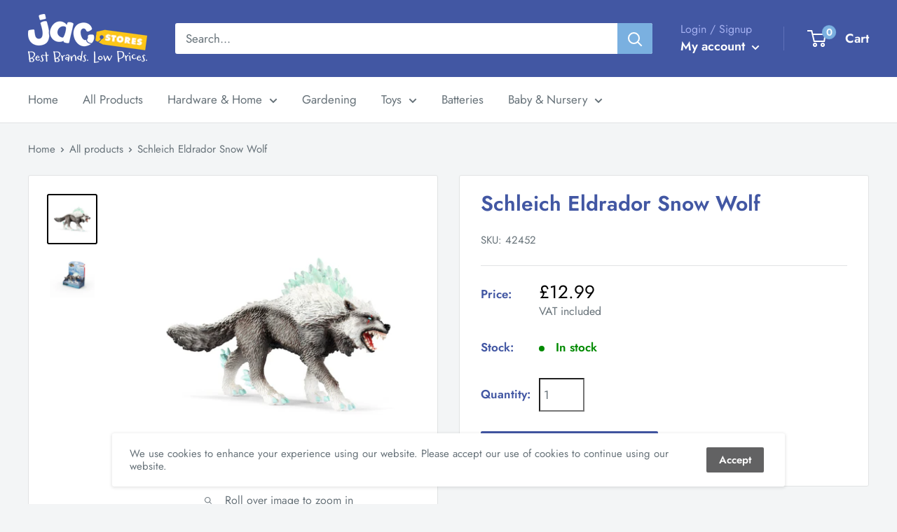

--- FILE ---
content_type: text/html; charset=utf-8
request_url: https://shop.jacstores.co.uk/products/schleich-eldrador-snow-wolf
body_size: 45038
content:
<!doctype html>

<html class="no-js" lang="en">
  <head>


    <meta charset="utf-8"> 
    <meta http-equiv="X-UA-Compatible" content="IE=edge,chrome=1">
    <meta name="viewport" content="width=device-width, initial-scale=1.0, height=device-height, minimum-scale=1.0, maximum-scale=1.0">
    <meta name="theme-color" content="#000000"><title>Schleich Eldrador Snow Wolf &ndash; JAC Stores IOM
</title><meta name="description" content="Anyone who enters the ice world had better take care – the snow wolf will definitely be lying in wait somewhere! With his white fur, he can move almost unseen in the snow and then, at the right moment, ambush opponents! Not even the smallest movement gets past his eagle eyes and, with his fine sense of smell, he can pi"><link rel="canonical" href="https://shop.jacstores.co.uk/products/schleich-eldrador-snow-wolf"><link rel="shortcut icon" href="//shop.jacstores.co.uk/cdn/shop/files/favicon-32x32_96x.png?v=1692918413" type="image/png"><link rel="preload" as="style" href="//shop.jacstores.co.uk/cdn/shop/t/16/assets/theme.scss.css?v=80773295564249063581763545202">

    <meta property="og:type" content="product">
  <meta property="og:title" content="Schleich Eldrador Snow Wolf"><meta property="og:image" content="http://shop.jacstores.co.uk/cdn/shop/products/42452_snow-wolf_MainPicture_72dpi_Schleich_GmbH_1024x.jpg?v=1598395996">
    <meta property="og:image:secure_url" content="https://shop.jacstores.co.uk/cdn/shop/products/42452_snow-wolf_MainPicture_72dpi_Schleich_GmbH_1024x.jpg?v=1598395996"><meta property="og:image" content="http://shop.jacstores.co.uk/cdn/shop/products/42452_missing_Packshot_72dpi_Schleich_GmbH_1024x.jpg?v=1598395997">
    <meta property="og:image:secure_url" content="https://shop.jacstores.co.uk/cdn/shop/products/42452_missing_Packshot_72dpi_Schleich_GmbH_1024x.jpg?v=1598395997"><meta property="product:price:amount" content="12.99">
  <meta property="product:price:currency" content="GBP"><meta property="og:description" content="Anyone who enters the ice world had better take care – the snow wolf will definitely be lying in wait somewhere! With his white fur, he can move almost unseen in the snow and then, at the right moment, ambush opponents! Not even the smallest movement gets past his eagle eyes and, with his fine sense of smell, he can pi"><meta property="og:url" content="https://shop.jacstores.co.uk/products/schleich-eldrador-snow-wolf">
<meta property="og:site_name" content="JAC Stores IOM"><meta name="twitter:card" content="summary"><meta name="twitter:title" content="Schleich Eldrador Snow Wolf">
  <meta name="twitter:description" content="Anyone who enters the ice world had better take care – the snow wolf will definitely be lying in wait somewhere! With his white fur, he can move almost unseen in the snow and then, at the right moment, ambush opponents! Not even the smallest movement gets past his eagle eyes and, with his fine sense of smell, he can pick up even the faintest trail. He is a loner and also very tenacious, which is why he doesn&#39;t have a problem overpowering his opponents on his own. But when he needs help, he can call up the ice dragon with his wolf howl. The icy duo&#39;s opponents are then not only trembling from the cold. The snow wolf does not like the lava world (too hot) or the water world. If he is not thirsty, for him water should">
  <meta name="twitter:image" content="https://shop.jacstores.co.uk/cdn/shop/products/42452_snow-wolf_MainPicture_72dpi_Schleich_GmbH_600x600_crop_center.jpg?v=1598395996">
<link rel="preconnect" href="//fonts.shopifycdn.com">
    <link rel="dns-prefetch" href="//productreviews.shopifycdn.com">
    <link rel="dns-prefetch" href="//maps.googleapis.com">
    <link rel="dns-prefetch" href="//maps.gstatic.com">

    <script>window.performance && window.performance.mark && window.performance.mark('shopify.content_for_header.start');</script><meta name="google-site-verification" content="IBJI6pH4itY7v_JeC8MKedjHTLCm2lJgwtSlfjRNwOQ">
<meta id="shopify-digital-wallet" name="shopify-digital-wallet" content="/36002922631/digital_wallets/dialog">
<meta name="shopify-checkout-api-token" content="1b4ed0f5aeeeb6591a3de3f6d89bbbfd">
<link rel="alternate" type="application/json+oembed" href="https://shop.jacstores.co.uk/products/schleich-eldrador-snow-wolf.oembed">
<script async="async" src="/checkouts/internal/preloads.js?locale=en-IM"></script>
<link rel="preconnect" href="https://shop.app" crossorigin="anonymous">
<script async="async" src="https://shop.app/checkouts/internal/preloads.js?locale=en-IM&shop_id=36002922631" crossorigin="anonymous"></script>
<script id="apple-pay-shop-capabilities" type="application/json">{"shopId":36002922631,"countryCode":"GB","currencyCode":"GBP","merchantCapabilities":["supports3DS"],"merchantId":"gid:\/\/shopify\/Shop\/36002922631","merchantName":"JAC Stores IOM","requiredBillingContactFields":["postalAddress","email","phone"],"requiredShippingContactFields":["postalAddress","email","phone"],"shippingType":"shipping","supportedNetworks":["visa","maestro","masterCard"],"total":{"type":"pending","label":"JAC Stores IOM","amount":"1.00"},"shopifyPaymentsEnabled":true,"supportsSubscriptions":true}</script>
<script id="shopify-features" type="application/json">{"accessToken":"1b4ed0f5aeeeb6591a3de3f6d89bbbfd","betas":["rich-media-storefront-analytics"],"domain":"shop.jacstores.co.uk","predictiveSearch":true,"shopId":36002922631,"locale":"en"}</script>
<script>var Shopify = Shopify || {};
Shopify.shop = "jac-stores-iom.myshopify.com";
Shopify.locale = "en";
Shopify.currency = {"active":"GBP","rate":"1.0"};
Shopify.country = "IM";
Shopify.theme = {"name":"Warehouse | BentoSMB | Revised Copy..Hulk 02-05-23","id":123864121479,"schema_name":"Warehouse","schema_version":"1.8.2","theme_store_id":871,"role":"main"};
Shopify.theme.handle = "null";
Shopify.theme.style = {"id":null,"handle":null};
Shopify.cdnHost = "shop.jacstores.co.uk/cdn";
Shopify.routes = Shopify.routes || {};
Shopify.routes.root = "/";</script>
<script type="module">!function(o){(o.Shopify=o.Shopify||{}).modules=!0}(window);</script>
<script>!function(o){function n(){var o=[];function n(){o.push(Array.prototype.slice.apply(arguments))}return n.q=o,n}var t=o.Shopify=o.Shopify||{};t.loadFeatures=n(),t.autoloadFeatures=n()}(window);</script>
<script>
  window.ShopifyPay = window.ShopifyPay || {};
  window.ShopifyPay.apiHost = "shop.app\/pay";
  window.ShopifyPay.redirectState = null;
</script>
<script id="shop-js-analytics" type="application/json">{"pageType":"product"}</script>
<script defer="defer" async type="module" src="//shop.jacstores.co.uk/cdn/shopifycloud/shop-js/modules/v2/client.init-shop-cart-sync_BN7fPSNr.en.esm.js"></script>
<script defer="defer" async type="module" src="//shop.jacstores.co.uk/cdn/shopifycloud/shop-js/modules/v2/chunk.common_Cbph3Kss.esm.js"></script>
<script defer="defer" async type="module" src="//shop.jacstores.co.uk/cdn/shopifycloud/shop-js/modules/v2/chunk.modal_DKumMAJ1.esm.js"></script>
<script type="module">
  await import("//shop.jacstores.co.uk/cdn/shopifycloud/shop-js/modules/v2/client.init-shop-cart-sync_BN7fPSNr.en.esm.js");
await import("//shop.jacstores.co.uk/cdn/shopifycloud/shop-js/modules/v2/chunk.common_Cbph3Kss.esm.js");
await import("//shop.jacstores.co.uk/cdn/shopifycloud/shop-js/modules/v2/chunk.modal_DKumMAJ1.esm.js");

  window.Shopify.SignInWithShop?.initShopCartSync?.({"fedCMEnabled":true,"windoidEnabled":true});

</script>
<script>
  window.Shopify = window.Shopify || {};
  if (!window.Shopify.featureAssets) window.Shopify.featureAssets = {};
  window.Shopify.featureAssets['shop-js'] = {"shop-cart-sync":["modules/v2/client.shop-cart-sync_CJVUk8Jm.en.esm.js","modules/v2/chunk.common_Cbph3Kss.esm.js","modules/v2/chunk.modal_DKumMAJ1.esm.js"],"init-fed-cm":["modules/v2/client.init-fed-cm_7Fvt41F4.en.esm.js","modules/v2/chunk.common_Cbph3Kss.esm.js","modules/v2/chunk.modal_DKumMAJ1.esm.js"],"init-shop-email-lookup-coordinator":["modules/v2/client.init-shop-email-lookup-coordinator_Cc088_bR.en.esm.js","modules/v2/chunk.common_Cbph3Kss.esm.js","modules/v2/chunk.modal_DKumMAJ1.esm.js"],"init-windoid":["modules/v2/client.init-windoid_hPopwJRj.en.esm.js","modules/v2/chunk.common_Cbph3Kss.esm.js","modules/v2/chunk.modal_DKumMAJ1.esm.js"],"shop-button":["modules/v2/client.shop-button_B0jaPSNF.en.esm.js","modules/v2/chunk.common_Cbph3Kss.esm.js","modules/v2/chunk.modal_DKumMAJ1.esm.js"],"shop-cash-offers":["modules/v2/client.shop-cash-offers_DPIskqss.en.esm.js","modules/v2/chunk.common_Cbph3Kss.esm.js","modules/v2/chunk.modal_DKumMAJ1.esm.js"],"shop-toast-manager":["modules/v2/client.shop-toast-manager_CK7RT69O.en.esm.js","modules/v2/chunk.common_Cbph3Kss.esm.js","modules/v2/chunk.modal_DKumMAJ1.esm.js"],"init-shop-cart-sync":["modules/v2/client.init-shop-cart-sync_BN7fPSNr.en.esm.js","modules/v2/chunk.common_Cbph3Kss.esm.js","modules/v2/chunk.modal_DKumMAJ1.esm.js"],"init-customer-accounts-sign-up":["modules/v2/client.init-customer-accounts-sign-up_CfPf4CXf.en.esm.js","modules/v2/client.shop-login-button_DeIztwXF.en.esm.js","modules/v2/chunk.common_Cbph3Kss.esm.js","modules/v2/chunk.modal_DKumMAJ1.esm.js"],"pay-button":["modules/v2/client.pay-button_CgIwFSYN.en.esm.js","modules/v2/chunk.common_Cbph3Kss.esm.js","modules/v2/chunk.modal_DKumMAJ1.esm.js"],"init-customer-accounts":["modules/v2/client.init-customer-accounts_DQ3x16JI.en.esm.js","modules/v2/client.shop-login-button_DeIztwXF.en.esm.js","modules/v2/chunk.common_Cbph3Kss.esm.js","modules/v2/chunk.modal_DKumMAJ1.esm.js"],"avatar":["modules/v2/client.avatar_BTnouDA3.en.esm.js"],"init-shop-for-new-customer-accounts":["modules/v2/client.init-shop-for-new-customer-accounts_CsZy_esa.en.esm.js","modules/v2/client.shop-login-button_DeIztwXF.en.esm.js","modules/v2/chunk.common_Cbph3Kss.esm.js","modules/v2/chunk.modal_DKumMAJ1.esm.js"],"shop-follow-button":["modules/v2/client.shop-follow-button_BRMJjgGd.en.esm.js","modules/v2/chunk.common_Cbph3Kss.esm.js","modules/v2/chunk.modal_DKumMAJ1.esm.js"],"checkout-modal":["modules/v2/client.checkout-modal_B9Drz_yf.en.esm.js","modules/v2/chunk.common_Cbph3Kss.esm.js","modules/v2/chunk.modal_DKumMAJ1.esm.js"],"shop-login-button":["modules/v2/client.shop-login-button_DeIztwXF.en.esm.js","modules/v2/chunk.common_Cbph3Kss.esm.js","modules/v2/chunk.modal_DKumMAJ1.esm.js"],"lead-capture":["modules/v2/client.lead-capture_DXYzFM3R.en.esm.js","modules/v2/chunk.common_Cbph3Kss.esm.js","modules/v2/chunk.modal_DKumMAJ1.esm.js"],"shop-login":["modules/v2/client.shop-login_CA5pJqmO.en.esm.js","modules/v2/chunk.common_Cbph3Kss.esm.js","modules/v2/chunk.modal_DKumMAJ1.esm.js"],"payment-terms":["modules/v2/client.payment-terms_BxzfvcZJ.en.esm.js","modules/v2/chunk.common_Cbph3Kss.esm.js","modules/v2/chunk.modal_DKumMAJ1.esm.js"]};
</script>
<script>(function() {
  var isLoaded = false;
  function asyncLoad() {
    if (isLoaded) return;
    isLoaded = true;
    var urls = ["https:\/\/cdn.shopify.com\/s\/files\/1\/0360\/0292\/2631\/t\/16\/assets\/booster_eu_cookie_36002922631.js?v=1683023754\u0026shop=jac-stores-iom.myshopify.com","https:\/\/static.klaviyo.com\/onsite\/js\/SUskGG\/klaviyo.js?company_id=SUskGG\u0026shop=jac-stores-iom.myshopify.com","https:\/\/shopifyapp.what3words.com\/js\/w3w.js?shop=jac-stores-iom.myshopify.com"];
    for (var i = 0; i < urls.length; i++) {
      var s = document.createElement('script');
      s.type = 'text/javascript';
      s.async = true;
      s.src = urls[i];
      var x = document.getElementsByTagName('script')[0];
      x.parentNode.insertBefore(s, x);
    }
  };
  if(window.attachEvent) {
    window.attachEvent('onload', asyncLoad);
  } else {
    window.addEventListener('load', asyncLoad, false);
  }
})();</script>
<script id="__st">var __st={"a":36002922631,"offset":0,"reqid":"9762948d-e2f2-4b58-8df0-e941d2e35af2-1769846211","pageurl":"shop.jacstores.co.uk\/products\/schleich-eldrador-snow-wolf","u":"995c03af3484","p":"product","rtyp":"product","rid":5162584703111};</script>
<script>window.ShopifyPaypalV4VisibilityTracking = true;</script>
<script id="captcha-bootstrap">!function(){'use strict';const t='contact',e='account',n='new_comment',o=[[t,t],['blogs',n],['comments',n],[t,'customer']],c=[[e,'customer_login'],[e,'guest_login'],[e,'recover_customer_password'],[e,'create_customer']],r=t=>t.map((([t,e])=>`form[action*='/${t}']:not([data-nocaptcha='true']) input[name='form_type'][value='${e}']`)).join(','),a=t=>()=>t?[...document.querySelectorAll(t)].map((t=>t.form)):[];function s(){const t=[...o],e=r(t);return a(e)}const i='password',u='form_key',d=['recaptcha-v3-token','g-recaptcha-response','h-captcha-response',i],f=()=>{try{return window.sessionStorage}catch{return}},m='__shopify_v',_=t=>t.elements[u];function p(t,e,n=!1){try{const o=window.sessionStorage,c=JSON.parse(o.getItem(e)),{data:r}=function(t){const{data:e,action:n}=t;return t[m]||n?{data:e,action:n}:{data:t,action:n}}(c);for(const[e,n]of Object.entries(r))t.elements[e]&&(t.elements[e].value=n);n&&o.removeItem(e)}catch(o){console.error('form repopulation failed',{error:o})}}const l='form_type',E='cptcha';function T(t){t.dataset[E]=!0}const w=window,h=w.document,L='Shopify',v='ce_forms',y='captcha';let A=!1;((t,e)=>{const n=(g='f06e6c50-85a8-45c8-87d0-21a2b65856fe',I='https://cdn.shopify.com/shopifycloud/storefront-forms-hcaptcha/ce_storefront_forms_captcha_hcaptcha.v1.5.2.iife.js',D={infoText:'Protected by hCaptcha',privacyText:'Privacy',termsText:'Terms'},(t,e,n)=>{const o=w[L][v],c=o.bindForm;if(c)return c(t,g,e,D).then(n);var r;o.q.push([[t,g,e,D],n]),r=I,A||(h.body.append(Object.assign(h.createElement('script'),{id:'captcha-provider',async:!0,src:r})),A=!0)});var g,I,D;w[L]=w[L]||{},w[L][v]=w[L][v]||{},w[L][v].q=[],w[L][y]=w[L][y]||{},w[L][y].protect=function(t,e){n(t,void 0,e),T(t)},Object.freeze(w[L][y]),function(t,e,n,w,h,L){const[v,y,A,g]=function(t,e,n){const i=e?o:[],u=t?c:[],d=[...i,...u],f=r(d),m=r(i),_=r(d.filter((([t,e])=>n.includes(e))));return[a(f),a(m),a(_),s()]}(w,h,L),I=t=>{const e=t.target;return e instanceof HTMLFormElement?e:e&&e.form},D=t=>v().includes(t);t.addEventListener('submit',(t=>{const e=I(t);if(!e)return;const n=D(e)&&!e.dataset.hcaptchaBound&&!e.dataset.recaptchaBound,o=_(e),c=g().includes(e)&&(!o||!o.value);(n||c)&&t.preventDefault(),c&&!n&&(function(t){try{if(!f())return;!function(t){const e=f();if(!e)return;const n=_(t);if(!n)return;const o=n.value;o&&e.removeItem(o)}(t);const e=Array.from(Array(32),(()=>Math.random().toString(36)[2])).join('');!function(t,e){_(t)||t.append(Object.assign(document.createElement('input'),{type:'hidden',name:u})),t.elements[u].value=e}(t,e),function(t,e){const n=f();if(!n)return;const o=[...t.querySelectorAll(`input[type='${i}']`)].map((({name:t})=>t)),c=[...d,...o],r={};for(const[a,s]of new FormData(t).entries())c.includes(a)||(r[a]=s);n.setItem(e,JSON.stringify({[m]:1,action:t.action,data:r}))}(t,e)}catch(e){console.error('failed to persist form',e)}}(e),e.submit())}));const S=(t,e)=>{t&&!t.dataset[E]&&(n(t,e.some((e=>e===t))),T(t))};for(const o of['focusin','change'])t.addEventListener(o,(t=>{const e=I(t);D(e)&&S(e,y())}));const B=e.get('form_key'),M=e.get(l),P=B&&M;t.addEventListener('DOMContentLoaded',(()=>{const t=y();if(P)for(const e of t)e.elements[l].value===M&&p(e,B);[...new Set([...A(),...v().filter((t=>'true'===t.dataset.shopifyCaptcha))])].forEach((e=>S(e,t)))}))}(h,new URLSearchParams(w.location.search),n,t,e,['guest_login'])})(!0,!0)}();</script>
<script integrity="sha256-4kQ18oKyAcykRKYeNunJcIwy7WH5gtpwJnB7kiuLZ1E=" data-source-attribution="shopify.loadfeatures" defer="defer" src="//shop.jacstores.co.uk/cdn/shopifycloud/storefront/assets/storefront/load_feature-a0a9edcb.js" crossorigin="anonymous"></script>
<script crossorigin="anonymous" defer="defer" src="//shop.jacstores.co.uk/cdn/shopifycloud/storefront/assets/shopify_pay/storefront-65b4c6d7.js?v=20250812"></script>
<script data-source-attribution="shopify.dynamic_checkout.dynamic.init">var Shopify=Shopify||{};Shopify.PaymentButton=Shopify.PaymentButton||{isStorefrontPortableWallets:!0,init:function(){window.Shopify.PaymentButton.init=function(){};var t=document.createElement("script");t.src="https://shop.jacstores.co.uk/cdn/shopifycloud/portable-wallets/latest/portable-wallets.en.js",t.type="module",document.head.appendChild(t)}};
</script>
<script data-source-attribution="shopify.dynamic_checkout.buyer_consent">
  function portableWalletsHideBuyerConsent(e){var t=document.getElementById("shopify-buyer-consent"),n=document.getElementById("shopify-subscription-policy-button");t&&n&&(t.classList.add("hidden"),t.setAttribute("aria-hidden","true"),n.removeEventListener("click",e))}function portableWalletsShowBuyerConsent(e){var t=document.getElementById("shopify-buyer-consent"),n=document.getElementById("shopify-subscription-policy-button");t&&n&&(t.classList.remove("hidden"),t.removeAttribute("aria-hidden"),n.addEventListener("click",e))}window.Shopify?.PaymentButton&&(window.Shopify.PaymentButton.hideBuyerConsent=portableWalletsHideBuyerConsent,window.Shopify.PaymentButton.showBuyerConsent=portableWalletsShowBuyerConsent);
</script>
<script>
  function portableWalletsCleanup(e){e&&e.src&&console.error("Failed to load portable wallets script "+e.src);var t=document.querySelectorAll("shopify-accelerated-checkout .shopify-payment-button__skeleton, shopify-accelerated-checkout-cart .wallet-cart-button__skeleton"),e=document.getElementById("shopify-buyer-consent");for(let e=0;e<t.length;e++)t[e].remove();e&&e.remove()}function portableWalletsNotLoadedAsModule(e){e instanceof ErrorEvent&&"string"==typeof e.message&&e.message.includes("import.meta")&&"string"==typeof e.filename&&e.filename.includes("portable-wallets")&&(window.removeEventListener("error",portableWalletsNotLoadedAsModule),window.Shopify.PaymentButton.failedToLoad=e,"loading"===document.readyState?document.addEventListener("DOMContentLoaded",window.Shopify.PaymentButton.init):window.Shopify.PaymentButton.init())}window.addEventListener("error",portableWalletsNotLoadedAsModule);
</script>

<script type="module" src="https://shop.jacstores.co.uk/cdn/shopifycloud/portable-wallets/latest/portable-wallets.en.js" onError="portableWalletsCleanup(this)" crossorigin="anonymous"></script>
<script nomodule>
  document.addEventListener("DOMContentLoaded", portableWalletsCleanup);
</script>

<link id="shopify-accelerated-checkout-styles" rel="stylesheet" media="screen" href="https://shop.jacstores.co.uk/cdn/shopifycloud/portable-wallets/latest/accelerated-checkout-backwards-compat.css" crossorigin="anonymous">
<style id="shopify-accelerated-checkout-cart">
        #shopify-buyer-consent {
  margin-top: 1em;
  display: inline-block;
  width: 100%;
}

#shopify-buyer-consent.hidden {
  display: none;
}

#shopify-subscription-policy-button {
  background: none;
  border: none;
  padding: 0;
  text-decoration: underline;
  font-size: inherit;
  cursor: pointer;
}

#shopify-subscription-policy-button::before {
  box-shadow: none;
}

      </style>

<script>window.performance && window.performance.mark && window.performance.mark('shopify.content_for_header.end');</script>
  <script type="application/ld+json">
  {
    "@context": "http://schema.org",
    "@type": "Product",
    "offers": [{
          "@type": "Offer",
          "name": "Default Title",
          "availability":"https://schema.org/InStock",
          "price": 12.99,
          "priceCurrency": "GBP",
          "priceValidUntil": "2026-02-10","sku": "42452","url": "/products/schleich-eldrador-snow-wolf/products/schleich-eldrador-snow-wolf?variant=34556573876359"
        }
],
      "gtin13": "4059433467788",
      "productId": "4059433467788",
    "brand": {
      "name": "Schleich"
    },
    "name": "Schleich Eldrador Snow Wolf",
    "description": "Anyone who enters the ice world had better take care – the snow wolf will definitely be lying in wait somewhere! With his white fur, he can move almost unseen in the snow and then, at the right moment, ambush opponents! Not even the smallest movement gets past his eagle eyes and, with his fine sense of smell, he can pick up even the faintest trail. He is a loner and also very tenacious, which is why he doesn't have a problem overpowering his opponents on his own. But when he needs help, he can call up the ice dragon with his wolf howl. The icy duo's opponents are then not only trembling from the cold. The snow wolf does not like the lava world (too hot) or the water world. If he is not thirsty, for him water should be frozen.\nRecommended Age 3+",
    "category": "",
    "url": "/products/schleich-eldrador-snow-wolf/products/schleich-eldrador-snow-wolf",
    "sku": "42452",
    "image": {
      "@type": "ImageObject",
      "url": "https://shop.jacstores.co.uk/cdn/shop/products/42452_snow-wolf_MainPicture_72dpi_Schleich_GmbH_1024x.jpg?v=1598395996",
      "image": "https://shop.jacstores.co.uk/cdn/shop/products/42452_snow-wolf_MainPicture_72dpi_Schleich_GmbH_1024x.jpg?v=1598395996",
      "name": "Schleich Eldrador Snow Wolf",
      "width": "1024",
      "height": "1024"
    }
  }
  </script>



  <script type="application/ld+json">
  {
    "@context": "http://schema.org",
    "@type": "BreadcrumbList",
  "itemListElement": [{
      "@type": "ListItem",
      "position": 1,
      "name": "Home",
      "item": "https://shop.jacstores.co.uk"
    },{
          "@type": "ListItem",
          "position": 2,
          "name": "Schleich Eldrador Snow Wolf",
          "item": "https://shop.jacstores.co.uk/products/schleich-eldrador-snow-wolf"
        }]
  }
  </script>


    <script>
      // This allows to expose several variables to the global scope, to be used in scripts
      window.theme = {
        pageType: "product",
        cartCount: 0,
        moneyFormat: "£{{amount}}",
        moneyWithCurrencyFormat: "£{{amount}} GBP",
        showDiscount: true,
        discountMode: "saving",
        searchMode: "product",
        cartType: "drawer"
      };

      window.routes = {
        rootUrl: "\/",
        cartUrl: "\/cart",
        cartAddUrl: "\/cart\/add",
        cartChangeUrl: "\/cart\/change",
        searchUrl: "\/search",
        productRecommendationsUrl: "\/recommendations\/products"
      };

      window.languages = {
        collectionOnSaleLabel: "Save {{savings}}",
        productFormUnavailable: "Unavailable",
        productFormAddToCart: "Add to cart",
        productFormSoldOut: "Sold out",
        shippingEstimatorNoResults: "No shipping could be found for your address.",
        shippingEstimatorOneResult: "There is one delivery rate for your address:",
        shippingEstimatorMultipleResults: "There are {{count}} delivery rates for your address:",
        shippingEstimatorErrors: "There are some errors:"
      };

      window.lazySizesConfig = {
        loadHidden: false,
        hFac: 0.8,
        expFactor: 3,
        customMedia: {
          '--phone': '(max-width: 640px)',
          '--tablet': '(min-width: 641px) and (max-width: 1023px)',
          '--lap': '(min-width: 1024px)'
        }
      };

      document.documentElement.className = document.documentElement.className.replace('no-js', 'js');
    </script>

    <script src="//shop.jacstores.co.uk/cdn/shop/t/16/assets/lazysizes.min.js?v=38423348123636194381683022651" async></script><script src="//polyfill-fastly.net/v3/polyfill.min.js?unknown=polyfill&features=fetch,Element.prototype.closest,Element.prototype.matches,Element.prototype.remove,Element.prototype.classList,Array.prototype.includes,Array.prototype.fill,String.prototype.includes,String.prototype.padStart,Object.assign,CustomEvent,Intl,URL,DOMTokenList,IntersectionObserver,IntersectionObserverEntry" defer></script>
    <script src="//shop.jacstores.co.uk/cdn/shop/t/16/assets/libs.min.js?v=141095812039519903031683022651" defer></script>
    <script src="//shop.jacstores.co.uk/cdn/shop/t/16/assets/theme.min.js?v=136109282511134679311683022651" defer></script>
    <script src="//shop.jacstores.co.uk/cdn/shop/t/16/assets/custom.js?v=90373254691674712701683022651" defer></script>

    <link rel="stylesheet" href="//shop.jacstores.co.uk/cdn/shop/t/16/assets/theme.scss.css?v=80773295564249063581763545202">

    <script>
      (function () {
        window.onpageshow = function() {
          // We force re-freshing the cart content onpageshow, as most browsers will serve a cache copy when hitting the
          // back button, which cause staled data
          document.documentElement.dispatchEvent(new CustomEvent('cart:refresh', {
            bubbles: true
          }));
        };
      })();
    </script>
    


  
  

  





<script>


window.isKAPPInstalled = false;</script>

<script>window.is_hulkpo_installed=false</script><!-- BEGIN app block: shopify://apps/hulk-form-builder/blocks/app-embed/b6b8dd14-356b-4725-a4ed-77232212b3c3 --><!-- BEGIN app snippet: hulkapps-formbuilder-theme-ext --><script type="text/javascript">
  
  if (typeof window.formbuilder_customer != "object") {
        window.formbuilder_customer = {}
  }

  window.hulkFormBuilder = {
    form_data: {"form_AGfxdTNDRgMx3Q6MxK7M9Q":{"uuid":"AGfxdTNDRgMx3Q6MxK7M9Q","form_name":"Job Application","form_data":{"div_back_gradient_1":"#fff","div_back_gradient_2":"#fff","back_color":"#000000","form_title":"\u003ch2 style=\"text-align: center;\"\u003eApply Online\u003c\/h2\u003e\n\u003cquillbot-extension-portal\u003e\u003c\/quillbot-extension-portal\u003e","form_submit":"Submit Application","after_submit":"hideAndmessage","after_submit_msg":"\u003ch1\u003eThank you.\u003c\/h1\u003e\n\n\u003cp\u003eYour application has been submitted and we will contact you in due course.\u003c\/p\u003e\n","captcha_enable":"yes","label_style":"blockLabels","input_border_radius":"2","back_type":"transparent","input_back_color":"#fff","input_back_color_hover":"#fff","back_shadow":"none","label_font_clr":"#4257a3","input_font_clr":"#000000","button_align":"fullBtn","button_clr":"#fff","button_back_clr":"#4257a3","button_border_radius":"2","form_width":"100%","form_border_size":"3","form_border_clr":"#c7c7c7","form_border_radius":"3","label_font_size":"18","input_font_size":"12","button_font_size":"16","form_padding":"35","input_border_color":"#ccc","input_border_color_hover":"#fec718","btn_border_clr":"#4257a3","btn_border_size":"1","form_name":"Job Application","":"office@jacstores.co.uk","form_description":"\u003cp style=\"text-align: center;\"\u003ePlease complete the below fields providing as much detail as possible. Any fields marked with an\u0026nbsp;\u003cstrong\u003easterisks (*)\u003c\/strong\u003e\u0026nbsp;require completing for the application to be submitted.\u003c\/p\u003e\n\u003cquillbot-extension-portal\u003e\u003c\/quillbot-extension-portal\u003e\u003cquillbot-extension-portal\u003e\u003c\/quillbot-extension-portal\u003e\u003cquillbot-extension-portal\u003e\u003c\/quillbot-extension-portal\u003e\u003cquillbot-extension-portal\u003e\u003c\/quillbot-extension-portal\u003e","form_access_message":"\u003cp\u003ePlease login to access the form\u003cbr\u003eDo not have an account? Create account\u003c\/p\u003e","captcha_lang":"en-GB","captcha_honeypot":"no","captcha_version_3_enable":"yes","label_font_family":"Jost","input_font_family":"Jost","custommessage":{"country":"Country"},"admin_sendemail":"yes","admin_email_date_default":"no","advance_css":"","advance_js":"","admin_email_sendemail":"office@jacstores.co.uk","formElements":[{"Conditions":{},"type":"select","position":0,"label":"Position Applying For","placeholder":"Please select a vacancy from the drop down menu","required":"yes","values":"Store Manager - Douglas Stores (Full Time, Permanent Contract)\nWarehouse Team Member \u0026 Delivery Driver - Ramsey Store (Full Time, Permanent Contract)\nSales Team Member - Ramsey Store (Full Time, Permanent Contract)","elementCost":{},"page_number":1},{"Conditions":{"SelectedElemenet":"Position Applying For","SelectedElemenetCount":0,"SelectedValues":["Store Manager - Douglas Stores (Full Time, Permanent Contract)"],"SelectedValue":"Store Manager - Douglas Stores (Full Time, Permanent Contract)"},"type":"raw_html","position":1,"label":"Label (30)","page_number":1,"rowHtmlCode":"\u003cp\u003e\u003cstrong\u003e\u003ca href=\"https:\/\/www.jacstores.co.uk\/files\/Job Description Douglas Stores Manager - 2026.pdf\" target=\"_blank\"\u003e\u003cspan style=\"color:#e74c3c;\"\u003eClick Here To View The Job Description For The Selected Role\u003c\/span\u003e\u003c\/a\u003e\u003c\/strong\u003e\u003c\/p\u003e\n"},{"Conditions":{"SelectedElemenet":"Position Applying For","SelectedElemenetCount":0,"SelectedValues":["Warehouse Team Member \u0026 Delivery Driver - Ramsey Store (Full Time, Permanent Contract)"],"SelectedValue":"Warehouse Team Member \u0026 Delivery Driver - Ramsey Store (Full Time, Permanent Contract)"},"type":"raw_html","position":2,"label":"Label (28)","rowHtmlCode":"\u003cp\u003e\u003cstrong\u003e\u003ca href=\"https:\/\/www.jacstores.co.uk\/files\/Job Description - Warehouse Team Member \u0026amp; Cover Delivery Driver.pdf\" target=\"_blank\"\u003e\u003cspan style=\"color:#e74c3c;\"\u003eClick Here To View The Job Description For The Selected Role\u003c\/span\u003e\u003c\/a\u003e\u003c\/strong\u003e\u003c\/p\u003e\n","page_number":1},{"Conditions":{"SelectedElemenet":"Position Applying For","SelectedElemenetCount":0,"SelectedValues":["Sales Team Member - Ramsey Store (Full Time, Permanent Contract)"],"SelectedValue":"Sales Team Member - Ramsey Store (Full Time, Permanent Contract)"},"type":"raw_html","position":3,"label":"Label (29)","page_number":1,"rowHtmlCode":"\u003cp\u003e\u003cstrong\u003e\u003ca href=\"https:\/\/www.jacstores.co.uk\/files\/Job Description - Sales Team Member Ramsey FT.pdf\" target=\"_blank\"\u003e\u003cspan style=\"color:#e74c3c;\"\u003eClick Here To View The Job Description For The Selected Role\u003c\/span\u003e\u003c\/a\u003e\u003c\/strong\u003e\u003c\/p\u003e\n"},{"Conditions":{},"type":"label","position":4,"label":"Personal Details","page_number":1},{"Conditions":{},"type":"text","position":5,"label":"First Name","required":"yes","halfwidth":"yes","page_number":1},{"Conditions":{},"type":"text","position":6,"label":"Last Name","required":"yes","halfwidth":"yes","page_number":1},{"type":"email","position":7,"label":"Email","required":"yes","email_confirm":"yes","Conditions":{},"page_number":1,"halfwidth":"no"},{"Conditions":{},"type":"phone","position":8,"label":"Preferred Contact Number","default_country_code":"Isle of Man +44","required":"yes","page_number":1,"customClass":"isleOfMan"},{"Conditions":{},"type":"phone","position":9,"label":"Secondary Contact Number","page_number":1,"default_country_code":"Isle of Man +44"},{"Conditions":{},"type":"space","position":10,"label":"Label (20)","page_number":1},{"Conditions":{},"type":"text","position":11,"label":"Address Line 1","required":"yes","page_number":1},{"Conditions":{},"type":"text","position":12,"label":"Address Line 2","required":"no","page_number":1},{"Conditions":{},"type":"text","position":13,"label":"City","halfwidth":"yes","required":"yes","page_number":1},{"Conditions":{},"type":"text","position":14,"label":"Post Code","halfwidth":"yes","required":"yes","page_number":1},{"Conditions":{},"type":"text","position":15,"label":"Country","required":"yes","halfwidth":"yes","page_number":1},{"Conditions":{},"type":"newdate","position":16,"label":"Date of Birth","dateFormat":"DD\/MM\/YYYY","date_limit":"no","disable_future_dates":"no","required":"yes","customClass":"","minDate":"","page_number":1,"maxDate":"2013-01-17","infoMessage":"Please enter your birthdate (must be at least 13 years old)."},{"Conditions":{},"type":"label","position":17,"label":"Employment Details","page_number":1},{"Conditions":{},"type":"select","position":18,"label":"Do you require a Work Permit or Visa?","placeholder":"Please select","values":"No\nYes, I require a Work Permit\nYes, I require a Visa","elementCost":{},"halfwidth":"no","required":"yes","page_number":1},{"Conditions":{},"type":"text","position":19,"label":"Criminal Convictions","infoMessage":"Please note any criminal convictions\/cautions except those spent under the Rehabilitation of Offenders Act 2001.","placeholder":"If none please state none","required":"yes","page_number":1},{"Conditions":{},"type":"text","position":20,"label":"What is your hourly rate\/salary expectation?","halfwidth":"no","page_number":1},{"Conditions":{},"type":"newdate","position":21,"label":"Earliest Start Date","halfwidth":"yes","required":"yes","page_number":1,"dateFormat":"DD\/MM\/YYYY","date_limit":"no","disable_future_dates":"no"},{"Conditions":{},"type":"label","position":22,"label":"About You","page_number":1},{"Conditions":{},"type":"textarea","position":23,"label":"Education History","placeholder":"Briefly describe your education history - please feel free to submit your CV at the end of this form if easier.","page_number":1,"inputHeight":"100"},{"Conditions":{},"type":"textarea","position":24,"label":"Work History","placeholder":"Briefly describe your work history - please feel free to submit your CV at the end of this form if easier.","page_number":1,"inputHeight":"100"},{"Conditions":{},"type":"textarea","position":25,"label":"What key skills do you have for this role?","inputHeight":"150","page_number":1},{"Conditions":{},"type":"textarea","position":26,"label":"What key experience do you have for this role?","inputHeight":"150","page_number":1},{"Conditions":{},"type":"textarea","position":27,"label":"What makes you suitable for this role?","inputHeight":"150","page_number":1},{"Conditions":{},"type":"select","position":28,"label":"I confirm that the information in the enclosed application is complete and any untrue or misleading information will give my employer the right to terminate any employment contract offered","placeholder":"Please select","required":"yes","values":"I Agree","elementCost":{},"page_number":1},{"Conditions":{},"type":"file","position":29,"label":"Upload Supporting Documents (e.g. CV)","halfwidth":"no","required":"no","page_number":1,"imageMultiple":"yes","imagenoMultiple":"2","enable_drag_and_drop":"yes","sublabel":"Maximum of 2 files, not exceeding 20 MB."}]},"is_spam_form":false,"shop_uuid":"cUaBeirZPsBuQyD8-dM8Zg","shop_timezone":"Europe\/London","shop_id":90936,"shop_is_after_submit_enabled":true,"shop_shopify_plan":"Shopify","shop_shopify_domain":"jac-stores-iom.myshopify.com"}},
    shop_data: {"shop_cUaBeirZPsBuQyD8-dM8Zg":{"shop_uuid":"cUaBeirZPsBuQyD8-dM8Zg","shop_timezone":"Europe\/London","shop_id":90936,"shop_is_after_submit_enabled":true,"shop_shopify_plan":"Shopify","shop_shopify_domain":"jac-stores-iom.myshopify.com","shop_created_at":"2023-09-08T05:21:47.153-05:00","is_skip_metafield":false,"shop_deleted":false,"shop_disabled":false}},
    settings_data: {"shop_settings":{"shop_customise_msgs":[],"default_customise_msgs":{"is_required":"is required","thank_you":"Thank you! The form was submitted successfully.","processing":"Processing...","valid_data":"Please provide valid data","valid_email":"Provide valid email format","valid_tags":"HTML Tags are not allowed","valid_phone":"Provide valid phone number","valid_captcha":"Please provide valid captcha response","valid_url":"Provide valid URL","only_number_alloud":"Provide valid number in","number_less":"must be less than","number_more":"must be more than","image_must_less":"Image must be less than 20MB","image_number":"Images allowed","image_extension":"Invalid extension! Please provide image file","error_image_upload":"Error in image upload. Please try again.","error_file_upload":"Error in file upload. Please try again.","your_response":"Your response","error_form_submit":"Error occur.Please try again after sometime.","email_submitted":"Form with this email is already submitted","invalid_email_by_zerobounce":"The email address you entered appears to be invalid. Please check it and try again.","download_file":"Download file","card_details_invalid":"Your card details are invalid","card_details":"Card details","please_enter_card_details":"Please enter card details","card_number":"Card number","exp_mm":"Exp MM","exp_yy":"Exp YY","crd_cvc":"CVV","payment_value":"Payment amount","please_enter_payment_amount":"Please enter payment amount","address1":"Address line 1","address2":"Address line 2","city":"City","province":"Province","zipcode":"Zip code","country":"Country","blocked_domain":"This form does not accept addresses from","file_must_less":"File must be less than 20MB","file_extension":"Invalid extension! Please provide file","only_file_number_alloud":"files allowed","previous":"Previous","next":"Next","must_have_a_input":"Please enter at least one field.","please_enter_required_data":"Please enter required data","atleast_one_special_char":"Include at least one special character","atleast_one_lowercase_char":"Include at least one lowercase character","atleast_one_uppercase_char":"Include at least one uppercase character","atleast_one_number":"Include at least one number","must_have_8_chars":"Must have 8 characters long","be_between_8_and_12_chars":"Be between 8 and 12 characters long","please_select":"Please Select","phone_submitted":"Form with this phone number is already submitted","user_res_parse_error":"Error while submitting the form","valid_same_values":"values must be same","product_choice_clear_selection":"Clear Selection","picture_choice_clear_selection":"Clear Selection","remove_all_for_file_image_upload":"Remove All","invalid_file_type_for_image_upload":"You can't upload files of this type.","invalid_file_type_for_signature_upload":"You can't upload files of this type.","max_files_exceeded_for_file_upload":"You can not upload any more files.","max_files_exceeded_for_image_upload":"You can not upload any more files.","file_already_exist":"File already uploaded","max_limit_exceed":"You have added the maximum number of text fields.","cancel_upload_for_file_upload":"Cancel upload","cancel_upload_for_image_upload":"Cancel upload","cancel_upload_for_signature_upload":"Cancel upload"},"shop_blocked_domains":[]}},
    features_data: {"shop_plan_features":{"shop_plan_features":["unlimited-forms","full-design-customization","export-form-submissions","multiple-recipients-for-form-submissions","multiple-admin-notifications","enable-captcha","unlimited-file-uploads","save-submitted-form-data","set-auto-response-message","conditional-logic","form-banner","save-as-draft-facility","include-user-response-in-admin-email","disable-form-submission","mail-platform-integration","stripe-payment-integration","pre-built-templates","create-customer-account-on-shopify","google-analytics-3-by-tracking-id","facebook-pixel-id","bing-uet-pixel-id","advanced-js","advanced-css","api-available","customize-form-message","hidden-field","restrict-from-submissions-per-one-user","utm-tracking","ratings","privacy-notices","heading","paragraph","shopify-flow-trigger","domain-setup","block-domain","address","html-code","form-schedule","after-submit-script","customize-form-scrolling","on-form-submission-record-the-referrer-url","password","duplicate-the-forms","include-user-response-in-auto-responder-email","elements-add-ons","admin-and-auto-responder-email-with-tokens","email-export","premium-support","google-analytics-4-by-measurement-id","google-ads-for-tracking-conversion","validation-field","file-upload","load_form_as_popup","advanced_conditional_logic"]}},
    shop: null,
    shop_id: null,
    plan_features: null,
    validateDoubleQuotes: false,
    assets: {
      extraFunctions: "https://cdn.shopify.com/extensions/019bb5ee-ec40-7527-955d-c1b8751eb060/form-builder-by-hulkapps-50/assets/extra-functions.js",
      extraStyles: "https://cdn.shopify.com/extensions/019bb5ee-ec40-7527-955d-c1b8751eb060/form-builder-by-hulkapps-50/assets/extra-styles.css",
      bootstrapStyles: "https://cdn.shopify.com/extensions/019bb5ee-ec40-7527-955d-c1b8751eb060/form-builder-by-hulkapps-50/assets/theme-app-extension-bootstrap.css"
    },
    translations: {
      htmlTagNotAllowed: "HTML Tags are not allowed",
      sqlQueryNotAllowed: "SQL Queries are not allowed",
      doubleQuoteNotAllowed: "Double quotes are not allowed",
      vorwerkHttpWwwNotAllowed: "The words \u0026#39;http\u0026#39; and \u0026#39;www\u0026#39; are not allowed. Please remove them and try again.",
      maxTextFieldsReached: "You have added the maximum number of text fields.",
      avoidNegativeWords: "Avoid negative words: Don\u0026#39;t use negative words in your contact message.",
      customDesignOnly: "This form is for custom designs requests. For general inquiries please contact our team at info@stagheaddesigns.com",
      zerobounceApiErrorMsg: "We couldn\u0026#39;t verify your email due to a technical issue. Please try again later.",
    }

  }

  

  window.FbThemeAppExtSettingsHash = {}
  
</script><!-- END app snippet --><!-- END app block --><!-- BEGIN app block: shopify://apps/minmaxify-order-limits/blocks/app-embed-block/3acfba32-89f3-4377-ae20-cbb9abc48475 --><script type="text/javascript" src="https://limits.minmaxify.com/jac-stores-iom.myshopify.com?v=128a&r=20250225170235"></script>

<!-- END app block --><!-- BEGIN app block: shopify://apps/hulk-discounts/blocks/app-embed/25745434-52e7-4378-88f1-890df18a0110 --><!-- BEGIN app snippet: hulkapps_volume_discount -->
    <script>
      var is_po = false
      if(window.hulkapps != undefined && window.hulkapps != '' ){
        var is_po = window.hulkapps.is_product_option
      }
      
        window.hulkapps = {
          shop_slug: "jac-stores-iom",
          store_id: "jac-stores-iom.myshopify.com",
          money_format: "£{{amount}}",
          cart: null,
          product: null,
          product_collections: null,
          product_variants: null,
          is_volume_discount: true,
          is_product_option: is_po,
          product_id: null,
          page_type: null,
          po_url: "https://productoption.hulkapps.com",
          vd_url: "https://volumediscount.hulkapps.com",
          vd_proxy_url: "https://shop.jacstores.co.uk",
          customer: null
        }
        

        window.hulkapps.page_type = "cart";
        window.hulkapps.cart = {"note":null,"attributes":{},"original_total_price":0,"total_price":0,"total_discount":0,"total_weight":0.0,"item_count":0,"items":[],"requires_shipping":false,"currency":"GBP","items_subtotal_price":0,"cart_level_discount_applications":[],"checkout_charge_amount":0}
        if (typeof window.hulkapps.cart.items == "object") {
          for (var i=0; i<window.hulkapps.cart.items.length; i++) {
            ["sku", "grams", "vendor", "url", "image", "handle", "requires_shipping", "product_type", "product_description"].map(function(a) {
              delete window.hulkapps.cart.items[i][a]
            })
          }
        }
        window.hulkapps.cart_collections = {}
        window.hulkapps.product_tags = {}
        

      
        window.hulkapps.page_type = "product"
        window.hulkapps.product_id = "5162584703111";
        window.hulkapps.product = {"id":5162584703111,"title":"Schleich Eldrador Snow Wolf","handle":"schleich-eldrador-snow-wolf","description":"\u003cp\u003eAnyone who enters the ice world had better take care – the snow wolf will definitely be lying in wait somewhere! With his white fur, he can move almost unseen in the snow and then, at the right moment, ambush opponents! Not even the smallest movement gets past his eagle eyes and, with his fine sense of smell, he can pick up even the faintest trail. He is a loner and also very tenacious, which is why he doesn't have a problem overpowering his opponents on his own. But when he needs help, he can call up the ice dragon with his wolf howl. The icy duo's opponents are then not only trembling from the cold. The snow wolf does not like the lava world (too hot) or the water world. If he is not thirsty, for him water should be frozen.\u003c\/p\u003e\n\u003cp\u003e\u003cspan\u003eRecommended Age 3+\u003c\/span\u003e\u003c\/p\u003e","published_at":"2020-08-27T09:54:48+01:00","created_at":"2020-08-25T23:53:00+01:00","vendor":"Schleich","type":"","tags":[],"price":1299,"price_min":1299,"price_max":1299,"available":true,"price_varies":false,"compare_at_price":null,"compare_at_price_min":0,"compare_at_price_max":0,"compare_at_price_varies":false,"variants":[{"id":34556573876359,"title":"Default Title","option1":"Default Title","option2":null,"option3":null,"sku":"42452","requires_shipping":true,"taxable":true,"featured_image":null,"available":true,"name":"Schleich Eldrador Snow Wolf","public_title":null,"options":["Default Title"],"price":1299,"weight":0,"compare_at_price":null,"inventory_management":"shopify","barcode":"4059433467788","requires_selling_plan":false,"selling_plan_allocations":[]}],"images":["\/\/shop.jacstores.co.uk\/cdn\/shop\/products\/42452_snow-wolf_MainPicture_72dpi_Schleich_GmbH.jpg?v=1598395996","\/\/shop.jacstores.co.uk\/cdn\/shop\/products\/42452_missing_Packshot_72dpi_Schleich_GmbH.jpg?v=1598395997"],"featured_image":"\/\/shop.jacstores.co.uk\/cdn\/shop\/products\/42452_snow-wolf_MainPicture_72dpi_Schleich_GmbH.jpg?v=1598395996","options":["Title"],"media":[{"alt":null,"id":9534478155911,"position":1,"preview_image":{"aspect_ratio":1.0,"height":2999,"width":3000,"src":"\/\/shop.jacstores.co.uk\/cdn\/shop\/products\/42452_snow-wolf_MainPicture_72dpi_Schleich_GmbH.jpg?v=1598395996"},"aspect_ratio":1.0,"height":2999,"media_type":"image","src":"\/\/shop.jacstores.co.uk\/cdn\/shop\/products\/42452_snow-wolf_MainPicture_72dpi_Schleich_GmbH.jpg?v=1598395996","width":3000},{"alt":null,"id":9534478188679,"position":2,"preview_image":{"aspect_ratio":1.0,"height":3000,"width":3000,"src":"\/\/shop.jacstores.co.uk\/cdn\/shop\/products\/42452_missing_Packshot_72dpi_Schleich_GmbH.jpg?v=1598395997"},"aspect_ratio":1.0,"height":3000,"media_type":"image","src":"\/\/shop.jacstores.co.uk\/cdn\/shop\/products\/42452_missing_Packshot_72dpi_Schleich_GmbH.jpg?v=1598395997","width":3000}],"requires_selling_plan":false,"selling_plan_groups":[],"content":"\u003cp\u003eAnyone who enters the ice world had better take care – the snow wolf will definitely be lying in wait somewhere! With his white fur, he can move almost unseen in the snow and then, at the right moment, ambush opponents! Not even the smallest movement gets past his eagle eyes and, with his fine sense of smell, he can pick up even the faintest trail. He is a loner and also very tenacious, which is why he doesn't have a problem overpowering his opponents on his own. But when he needs help, he can call up the ice dragon with his wolf howl. The icy duo's opponents are then not only trembling from the cold. The snow wolf does not like the lava world (too hot) or the water world. If he is not thirsty, for him water should be frozen.\u003c\/p\u003e\n\u003cp\u003e\u003cspan\u003eRecommended Age 3+\u003c\/span\u003e\u003c\/p\u003e"}
        window.hulkapps.selected_or_first_available_variant = {"id":34556573876359,"title":"Default Title","option1":"Default Title","option2":null,"option3":null,"sku":"42452","requires_shipping":true,"taxable":true,"featured_image":null,"available":true,"name":"Schleich Eldrador Snow Wolf","public_title":null,"options":["Default Title"],"price":1299,"weight":0,"compare_at_price":null,"inventory_management":"shopify","barcode":"4059433467788","requires_selling_plan":false,"selling_plan_allocations":[]};
        window.hulkapps.selected_or_first_available_variant_id = "34556573876359";
        window.hulkapps.product_collection = []
        
          window.hulkapps.product_collection.push(192194216071)
        
          window.hulkapps.product_collection.push(184037245063)
        
          window.hulkapps.product_collection.push(192194183303)
        

        window.hulkapps.product_variant = []
        
          window.hulkapps.product_variant.push(34556573876359)
        

        window.hulkapps.product_collections = window.hulkapps.product_collection.toString();
        window.hulkapps.product_variants = window.hulkapps.product_variant.toString();
         window.hulkapps.product_tags = [];
         window.hulkapps.product_tags = window.hulkapps.product_tags.join(", ");
      

    </script><!-- END app snippet --><!-- END app block --><!-- BEGIN app block: shopify://apps/pagefly-page-builder/blocks/app-embed/83e179f7-59a0-4589-8c66-c0dddf959200 -->

<!-- BEGIN app snippet: pagefly-cro-ab-testing-main -->







<script>
  ;(function () {
    const url = new URL(window.location)
    const viewParam = url.searchParams.get('view')
    if (viewParam && viewParam.includes('variant-pf-')) {
      url.searchParams.set('pf_v', viewParam)
      url.searchParams.delete('view')
      window.history.replaceState({}, '', url)
    }
  })()
</script>



<script type='module'>
  
  window.PAGEFLY_CRO = window.PAGEFLY_CRO || {}

  window.PAGEFLY_CRO['data_debug'] = {
    original_template_suffix: "all_products",
    allow_ab_test: false,
    ab_test_start_time: 0,
    ab_test_end_time: 0,
    today_date_time: 1769846211000,
  }
  window.PAGEFLY_CRO['GA4'] = { enabled: false}
</script>

<!-- END app snippet -->








  <script src='https://cdn.shopify.com/extensions/019bf883-1122-7445-9dca-5d60e681c2c8/pagefly-page-builder-216/assets/pagefly-helper.js' defer='defer'></script>

  <script src='https://cdn.shopify.com/extensions/019bf883-1122-7445-9dca-5d60e681c2c8/pagefly-page-builder-216/assets/pagefly-general-helper.js' defer='defer'></script>

  <script src='https://cdn.shopify.com/extensions/019bf883-1122-7445-9dca-5d60e681c2c8/pagefly-page-builder-216/assets/pagefly-snap-slider.js' defer='defer'></script>

  <script src='https://cdn.shopify.com/extensions/019bf883-1122-7445-9dca-5d60e681c2c8/pagefly-page-builder-216/assets/pagefly-slideshow-v3.js' defer='defer'></script>

  <script src='https://cdn.shopify.com/extensions/019bf883-1122-7445-9dca-5d60e681c2c8/pagefly-page-builder-216/assets/pagefly-slideshow-v4.js' defer='defer'></script>

  <script src='https://cdn.shopify.com/extensions/019bf883-1122-7445-9dca-5d60e681c2c8/pagefly-page-builder-216/assets/pagefly-glider.js' defer='defer'></script>

  <script src='https://cdn.shopify.com/extensions/019bf883-1122-7445-9dca-5d60e681c2c8/pagefly-page-builder-216/assets/pagefly-slideshow-v1-v2.js' defer='defer'></script>

  <script src='https://cdn.shopify.com/extensions/019bf883-1122-7445-9dca-5d60e681c2c8/pagefly-page-builder-216/assets/pagefly-product-media.js' defer='defer'></script>

  <script src='https://cdn.shopify.com/extensions/019bf883-1122-7445-9dca-5d60e681c2c8/pagefly-page-builder-216/assets/pagefly-product.js' defer='defer'></script>


<script id='pagefly-helper-data' type='application/json'>
  {
    "page_optimization": {
      "assets_prefetching": false
    },
    "elements_asset_mapper": {
      "Accordion": "https://cdn.shopify.com/extensions/019bf883-1122-7445-9dca-5d60e681c2c8/pagefly-page-builder-216/assets/pagefly-accordion.js",
      "Accordion3": "https://cdn.shopify.com/extensions/019bf883-1122-7445-9dca-5d60e681c2c8/pagefly-page-builder-216/assets/pagefly-accordion3.js",
      "CountDown": "https://cdn.shopify.com/extensions/019bf883-1122-7445-9dca-5d60e681c2c8/pagefly-page-builder-216/assets/pagefly-countdown.js",
      "GMap1": "https://cdn.shopify.com/extensions/019bf883-1122-7445-9dca-5d60e681c2c8/pagefly-page-builder-216/assets/pagefly-gmap.js",
      "GMap2": "https://cdn.shopify.com/extensions/019bf883-1122-7445-9dca-5d60e681c2c8/pagefly-page-builder-216/assets/pagefly-gmap.js",
      "GMapBasicV2": "https://cdn.shopify.com/extensions/019bf883-1122-7445-9dca-5d60e681c2c8/pagefly-page-builder-216/assets/pagefly-gmap.js",
      "GMapAdvancedV2": "https://cdn.shopify.com/extensions/019bf883-1122-7445-9dca-5d60e681c2c8/pagefly-page-builder-216/assets/pagefly-gmap.js",
      "HTML.Video": "https://cdn.shopify.com/extensions/019bf883-1122-7445-9dca-5d60e681c2c8/pagefly-page-builder-216/assets/pagefly-htmlvideo.js",
      "HTML.Video2": "https://cdn.shopify.com/extensions/019bf883-1122-7445-9dca-5d60e681c2c8/pagefly-page-builder-216/assets/pagefly-htmlvideo2.js",
      "HTML.Video3": "https://cdn.shopify.com/extensions/019bf883-1122-7445-9dca-5d60e681c2c8/pagefly-page-builder-216/assets/pagefly-htmlvideo2.js",
      "BackgroundVideo": "https://cdn.shopify.com/extensions/019bf883-1122-7445-9dca-5d60e681c2c8/pagefly-page-builder-216/assets/pagefly-htmlvideo2.js",
      "Instagram": "https://cdn.shopify.com/extensions/019bf883-1122-7445-9dca-5d60e681c2c8/pagefly-page-builder-216/assets/pagefly-instagram.js",
      "Instagram2": "https://cdn.shopify.com/extensions/019bf883-1122-7445-9dca-5d60e681c2c8/pagefly-page-builder-216/assets/pagefly-instagram.js",
      "Insta3": "https://cdn.shopify.com/extensions/019bf883-1122-7445-9dca-5d60e681c2c8/pagefly-page-builder-216/assets/pagefly-instagram3.js",
      "Tabs": "https://cdn.shopify.com/extensions/019bf883-1122-7445-9dca-5d60e681c2c8/pagefly-page-builder-216/assets/pagefly-tab.js",
      "Tabs3": "https://cdn.shopify.com/extensions/019bf883-1122-7445-9dca-5d60e681c2c8/pagefly-page-builder-216/assets/pagefly-tab3.js",
      "ProductBox": "https://cdn.shopify.com/extensions/019bf883-1122-7445-9dca-5d60e681c2c8/pagefly-page-builder-216/assets/pagefly-cart.js",
      "FBPageBox2": "https://cdn.shopify.com/extensions/019bf883-1122-7445-9dca-5d60e681c2c8/pagefly-page-builder-216/assets/pagefly-facebook.js",
      "FBLikeButton2": "https://cdn.shopify.com/extensions/019bf883-1122-7445-9dca-5d60e681c2c8/pagefly-page-builder-216/assets/pagefly-facebook.js",
      "TwitterFeed2": "https://cdn.shopify.com/extensions/019bf883-1122-7445-9dca-5d60e681c2c8/pagefly-page-builder-216/assets/pagefly-twitter.js",
      "Paragraph4": "https://cdn.shopify.com/extensions/019bf883-1122-7445-9dca-5d60e681c2c8/pagefly-page-builder-216/assets/pagefly-paragraph4.js",

      "AliReviews": "https://cdn.shopify.com/extensions/019bf883-1122-7445-9dca-5d60e681c2c8/pagefly-page-builder-216/assets/pagefly-3rd-elements.js",
      "BackInStock": "https://cdn.shopify.com/extensions/019bf883-1122-7445-9dca-5d60e681c2c8/pagefly-page-builder-216/assets/pagefly-3rd-elements.js",
      "GloboBackInStock": "https://cdn.shopify.com/extensions/019bf883-1122-7445-9dca-5d60e681c2c8/pagefly-page-builder-216/assets/pagefly-3rd-elements.js",
      "GrowaveWishlist": "https://cdn.shopify.com/extensions/019bf883-1122-7445-9dca-5d60e681c2c8/pagefly-page-builder-216/assets/pagefly-3rd-elements.js",
      "InfiniteOptionsShopPad": "https://cdn.shopify.com/extensions/019bf883-1122-7445-9dca-5d60e681c2c8/pagefly-page-builder-216/assets/pagefly-3rd-elements.js",
      "InkybayProductPersonalizer": "https://cdn.shopify.com/extensions/019bf883-1122-7445-9dca-5d60e681c2c8/pagefly-page-builder-216/assets/pagefly-3rd-elements.js",
      "LimeSpot": "https://cdn.shopify.com/extensions/019bf883-1122-7445-9dca-5d60e681c2c8/pagefly-page-builder-216/assets/pagefly-3rd-elements.js",
      "Loox": "https://cdn.shopify.com/extensions/019bf883-1122-7445-9dca-5d60e681c2c8/pagefly-page-builder-216/assets/pagefly-3rd-elements.js",
      "Opinew": "https://cdn.shopify.com/extensions/019bf883-1122-7445-9dca-5d60e681c2c8/pagefly-page-builder-216/assets/pagefly-3rd-elements.js",
      "Powr": "https://cdn.shopify.com/extensions/019bf883-1122-7445-9dca-5d60e681c2c8/pagefly-page-builder-216/assets/pagefly-3rd-elements.js",
      "ProductReviews": "https://cdn.shopify.com/extensions/019bf883-1122-7445-9dca-5d60e681c2c8/pagefly-page-builder-216/assets/pagefly-3rd-elements.js",
      "PushOwl": "https://cdn.shopify.com/extensions/019bf883-1122-7445-9dca-5d60e681c2c8/pagefly-page-builder-216/assets/pagefly-3rd-elements.js",
      "ReCharge": "https://cdn.shopify.com/extensions/019bf883-1122-7445-9dca-5d60e681c2c8/pagefly-page-builder-216/assets/pagefly-3rd-elements.js",
      "Rivyo": "https://cdn.shopify.com/extensions/019bf883-1122-7445-9dca-5d60e681c2c8/pagefly-page-builder-216/assets/pagefly-3rd-elements.js",
      "TrackingMore": "https://cdn.shopify.com/extensions/019bf883-1122-7445-9dca-5d60e681c2c8/pagefly-page-builder-216/assets/pagefly-3rd-elements.js",
      "Vitals": "https://cdn.shopify.com/extensions/019bf883-1122-7445-9dca-5d60e681c2c8/pagefly-page-builder-216/assets/pagefly-3rd-elements.js",
      "Wiser": "https://cdn.shopify.com/extensions/019bf883-1122-7445-9dca-5d60e681c2c8/pagefly-page-builder-216/assets/pagefly-3rd-elements.js"
    },
    "custom_elements_mapper": {
      "pf-click-action-element": "https://cdn.shopify.com/extensions/019bf883-1122-7445-9dca-5d60e681c2c8/pagefly-page-builder-216/assets/pagefly-click-action-element.js",
      "pf-dialog-element": "https://cdn.shopify.com/extensions/019bf883-1122-7445-9dca-5d60e681c2c8/pagefly-page-builder-216/assets/pagefly-dialog-element.js"
    }
  }
</script>


<!-- END app block --><script src="https://cdn.shopify.com/extensions/019bb5ee-ec40-7527-955d-c1b8751eb060/form-builder-by-hulkapps-50/assets/form-builder-script.js" type="text/javascript" defer="defer"></script>
<script src="https://cdn.shopify.com/extensions/8d2c31d3-a828-4daf-820f-80b7f8e01c39/nova-eu-cookie-bar-gdpr-4/assets/nova-cookie-app-embed.js" type="text/javascript" defer="defer"></script>
<link href="https://cdn.shopify.com/extensions/8d2c31d3-a828-4daf-820f-80b7f8e01c39/nova-eu-cookie-bar-gdpr-4/assets/nova-cookie.css" rel="stylesheet" type="text/css" media="all">
<script src="https://cdn.shopify.com/extensions/019b7356-b863-740e-a434-3295b201790d/volumediscount-74/assets/hulkcode.js" type="text/javascript" defer="defer"></script>
<link href="https://cdn.shopify.com/extensions/019b7356-b863-740e-a434-3295b201790d/volumediscount-74/assets/hulkcode.css" rel="stylesheet" type="text/css" media="all">
<link href="https://monorail-edge.shopifysvc.com" rel="dns-prefetch">
<script>(function(){if ("sendBeacon" in navigator && "performance" in window) {try {var session_token_from_headers = performance.getEntriesByType('navigation')[0].serverTiming.find(x => x.name == '_s').description;} catch {var session_token_from_headers = undefined;}var session_cookie_matches = document.cookie.match(/_shopify_s=([^;]*)/);var session_token_from_cookie = session_cookie_matches && session_cookie_matches.length === 2 ? session_cookie_matches[1] : "";var session_token = session_token_from_headers || session_token_from_cookie || "";function handle_abandonment_event(e) {var entries = performance.getEntries().filter(function(entry) {return /monorail-edge.shopifysvc.com/.test(entry.name);});if (!window.abandonment_tracked && entries.length === 0) {window.abandonment_tracked = true;var currentMs = Date.now();var navigation_start = performance.timing.navigationStart;var payload = {shop_id: 36002922631,url: window.location.href,navigation_start,duration: currentMs - navigation_start,session_token,page_type: "product"};window.navigator.sendBeacon("https://monorail-edge.shopifysvc.com/v1/produce", JSON.stringify({schema_id: "online_store_buyer_site_abandonment/1.1",payload: payload,metadata: {event_created_at_ms: currentMs,event_sent_at_ms: currentMs}}));}}window.addEventListener('pagehide', handle_abandonment_event);}}());</script>
<script id="web-pixels-manager-setup">(function e(e,d,r,n,o){if(void 0===o&&(o={}),!Boolean(null===(a=null===(i=window.Shopify)||void 0===i?void 0:i.analytics)||void 0===a?void 0:a.replayQueue)){var i,a;window.Shopify=window.Shopify||{};var t=window.Shopify;t.analytics=t.analytics||{};var s=t.analytics;s.replayQueue=[],s.publish=function(e,d,r){return s.replayQueue.push([e,d,r]),!0};try{self.performance.mark("wpm:start")}catch(e){}var l=function(){var e={modern:/Edge?\/(1{2}[4-9]|1[2-9]\d|[2-9]\d{2}|\d{4,})\.\d+(\.\d+|)|Firefox\/(1{2}[4-9]|1[2-9]\d|[2-9]\d{2}|\d{4,})\.\d+(\.\d+|)|Chrom(ium|e)\/(9{2}|\d{3,})\.\d+(\.\d+|)|(Maci|X1{2}).+ Version\/(15\.\d+|(1[6-9]|[2-9]\d|\d{3,})\.\d+)([,.]\d+|)( \(\w+\)|)( Mobile\/\w+|) Safari\/|Chrome.+OPR\/(9{2}|\d{3,})\.\d+\.\d+|(CPU[ +]OS|iPhone[ +]OS|CPU[ +]iPhone|CPU IPhone OS|CPU iPad OS)[ +]+(15[._]\d+|(1[6-9]|[2-9]\d|\d{3,})[._]\d+)([._]\d+|)|Android:?[ /-](13[3-9]|1[4-9]\d|[2-9]\d{2}|\d{4,})(\.\d+|)(\.\d+|)|Android.+Firefox\/(13[5-9]|1[4-9]\d|[2-9]\d{2}|\d{4,})\.\d+(\.\d+|)|Android.+Chrom(ium|e)\/(13[3-9]|1[4-9]\d|[2-9]\d{2}|\d{4,})\.\d+(\.\d+|)|SamsungBrowser\/([2-9]\d|\d{3,})\.\d+/,legacy:/Edge?\/(1[6-9]|[2-9]\d|\d{3,})\.\d+(\.\d+|)|Firefox\/(5[4-9]|[6-9]\d|\d{3,})\.\d+(\.\d+|)|Chrom(ium|e)\/(5[1-9]|[6-9]\d|\d{3,})\.\d+(\.\d+|)([\d.]+$|.*Safari\/(?![\d.]+ Edge\/[\d.]+$))|(Maci|X1{2}).+ Version\/(10\.\d+|(1[1-9]|[2-9]\d|\d{3,})\.\d+)([,.]\d+|)( \(\w+\)|)( Mobile\/\w+|) Safari\/|Chrome.+OPR\/(3[89]|[4-9]\d|\d{3,})\.\d+\.\d+|(CPU[ +]OS|iPhone[ +]OS|CPU[ +]iPhone|CPU IPhone OS|CPU iPad OS)[ +]+(10[._]\d+|(1[1-9]|[2-9]\d|\d{3,})[._]\d+)([._]\d+|)|Android:?[ /-](13[3-9]|1[4-9]\d|[2-9]\d{2}|\d{4,})(\.\d+|)(\.\d+|)|Mobile Safari.+OPR\/([89]\d|\d{3,})\.\d+\.\d+|Android.+Firefox\/(13[5-9]|1[4-9]\d|[2-9]\d{2}|\d{4,})\.\d+(\.\d+|)|Android.+Chrom(ium|e)\/(13[3-9]|1[4-9]\d|[2-9]\d{2}|\d{4,})\.\d+(\.\d+|)|Android.+(UC? ?Browser|UCWEB|U3)[ /]?(15\.([5-9]|\d{2,})|(1[6-9]|[2-9]\d|\d{3,})\.\d+)\.\d+|SamsungBrowser\/(5\.\d+|([6-9]|\d{2,})\.\d+)|Android.+MQ{2}Browser\/(14(\.(9|\d{2,})|)|(1[5-9]|[2-9]\d|\d{3,})(\.\d+|))(\.\d+|)|K[Aa][Ii]OS\/(3\.\d+|([4-9]|\d{2,})\.\d+)(\.\d+|)/},d=e.modern,r=e.legacy,n=navigator.userAgent;return n.match(d)?"modern":n.match(r)?"legacy":"unknown"}(),u="modern"===l?"modern":"legacy",c=(null!=n?n:{modern:"",legacy:""})[u],f=function(e){return[e.baseUrl,"/wpm","/b",e.hashVersion,"modern"===e.buildTarget?"m":"l",".js"].join("")}({baseUrl:d,hashVersion:r,buildTarget:u}),m=function(e){var d=e.version,r=e.bundleTarget,n=e.surface,o=e.pageUrl,i=e.monorailEndpoint;return{emit:function(e){var a=e.status,t=e.errorMsg,s=(new Date).getTime(),l=JSON.stringify({metadata:{event_sent_at_ms:s},events:[{schema_id:"web_pixels_manager_load/3.1",payload:{version:d,bundle_target:r,page_url:o,status:a,surface:n,error_msg:t},metadata:{event_created_at_ms:s}}]});if(!i)return console&&console.warn&&console.warn("[Web Pixels Manager] No Monorail endpoint provided, skipping logging."),!1;try{return self.navigator.sendBeacon.bind(self.navigator)(i,l)}catch(e){}var u=new XMLHttpRequest;try{return u.open("POST",i,!0),u.setRequestHeader("Content-Type","text/plain"),u.send(l),!0}catch(e){return console&&console.warn&&console.warn("[Web Pixels Manager] Got an unhandled error while logging to Monorail."),!1}}}}({version:r,bundleTarget:l,surface:e.surface,pageUrl:self.location.href,monorailEndpoint:e.monorailEndpoint});try{o.browserTarget=l,function(e){var d=e.src,r=e.async,n=void 0===r||r,o=e.onload,i=e.onerror,a=e.sri,t=e.scriptDataAttributes,s=void 0===t?{}:t,l=document.createElement("script"),u=document.querySelector("head"),c=document.querySelector("body");if(l.async=n,l.src=d,a&&(l.integrity=a,l.crossOrigin="anonymous"),s)for(var f in s)if(Object.prototype.hasOwnProperty.call(s,f))try{l.dataset[f]=s[f]}catch(e){}if(o&&l.addEventListener("load",o),i&&l.addEventListener("error",i),u)u.appendChild(l);else{if(!c)throw new Error("Did not find a head or body element to append the script");c.appendChild(l)}}({src:f,async:!0,onload:function(){if(!function(){var e,d;return Boolean(null===(d=null===(e=window.Shopify)||void 0===e?void 0:e.analytics)||void 0===d?void 0:d.initialized)}()){var d=window.webPixelsManager.init(e)||void 0;if(d){var r=window.Shopify.analytics;r.replayQueue.forEach((function(e){var r=e[0],n=e[1],o=e[2];d.publishCustomEvent(r,n,o)})),r.replayQueue=[],r.publish=d.publishCustomEvent,r.visitor=d.visitor,r.initialized=!0}}},onerror:function(){return m.emit({status:"failed",errorMsg:"".concat(f," has failed to load")})},sri:function(e){var d=/^sha384-[A-Za-z0-9+/=]+$/;return"string"==typeof e&&d.test(e)}(c)?c:"",scriptDataAttributes:o}),m.emit({status:"loading"})}catch(e){m.emit({status:"failed",errorMsg:(null==e?void 0:e.message)||"Unknown error"})}}})({shopId: 36002922631,storefrontBaseUrl: "https://shop.jacstores.co.uk",extensionsBaseUrl: "https://extensions.shopifycdn.com/cdn/shopifycloud/web-pixels-manager",monorailEndpoint: "https://monorail-edge.shopifysvc.com/unstable/produce_batch",surface: "storefront-renderer",enabledBetaFlags: ["2dca8a86"],webPixelsConfigList: [{"id":"355664007","configuration":"{\"config\":\"{\\\"pixel_id\\\":\\\"G-WEV7HGJJJN\\\",\\\"gtag_events\\\":[{\\\"type\\\":\\\"begin_checkout\\\",\\\"action_label\\\":\\\"G-WEV7HGJJJN\\\"},{\\\"type\\\":\\\"search\\\",\\\"action_label\\\":\\\"G-WEV7HGJJJN\\\"},{\\\"type\\\":\\\"view_item\\\",\\\"action_label\\\":[\\\"G-WEV7HGJJJN\\\",\\\"MC-3PXMQT9Q9H\\\"]},{\\\"type\\\":\\\"purchase\\\",\\\"action_label\\\":[\\\"G-WEV7HGJJJN\\\",\\\"MC-3PXMQT9Q9H\\\"]},{\\\"type\\\":\\\"page_view\\\",\\\"action_label\\\":[\\\"G-WEV7HGJJJN\\\",\\\"MC-3PXMQT9Q9H\\\"]},{\\\"type\\\":\\\"add_payment_info\\\",\\\"action_label\\\":\\\"G-WEV7HGJJJN\\\"},{\\\"type\\\":\\\"add_to_cart\\\",\\\"action_label\\\":\\\"G-WEV7HGJJJN\\\"}],\\\"enable_monitoring_mode\\\":false}\"}","eventPayloadVersion":"v1","runtimeContext":"OPEN","scriptVersion":"b2a88bafab3e21179ed38636efcd8a93","type":"APP","apiClientId":1780363,"privacyPurposes":[],"dataSharingAdjustments":{"protectedCustomerApprovalScopes":["read_customer_address","read_customer_email","read_customer_name","read_customer_personal_data","read_customer_phone"]}},{"id":"195035512","eventPayloadVersion":"v1","runtimeContext":"LAX","scriptVersion":"1","type":"CUSTOM","privacyPurposes":["ANALYTICS"],"name":"Google Analytics tag (migrated)"},{"id":"shopify-app-pixel","configuration":"{}","eventPayloadVersion":"v1","runtimeContext":"STRICT","scriptVersion":"0450","apiClientId":"shopify-pixel","type":"APP","privacyPurposes":["ANALYTICS","MARKETING"]},{"id":"shopify-custom-pixel","eventPayloadVersion":"v1","runtimeContext":"LAX","scriptVersion":"0450","apiClientId":"shopify-pixel","type":"CUSTOM","privacyPurposes":["ANALYTICS","MARKETING"]}],isMerchantRequest: false,initData: {"shop":{"name":"JAC Stores IOM","paymentSettings":{"currencyCode":"GBP"},"myshopifyDomain":"jac-stores-iom.myshopify.com","countryCode":"GB","storefrontUrl":"https:\/\/shop.jacstores.co.uk"},"customer":null,"cart":null,"checkout":null,"productVariants":[{"price":{"amount":12.99,"currencyCode":"GBP"},"product":{"title":"Schleich Eldrador Snow Wolf","vendor":"Schleich","id":"5162584703111","untranslatedTitle":"Schleich Eldrador Snow Wolf","url":"\/products\/schleich-eldrador-snow-wolf","type":""},"id":"34556573876359","image":{"src":"\/\/shop.jacstores.co.uk\/cdn\/shop\/products\/42452_snow-wolf_MainPicture_72dpi_Schleich_GmbH.jpg?v=1598395996"},"sku":"42452","title":"Default Title","untranslatedTitle":"Default Title"}],"purchasingCompany":null},},"https://shop.jacstores.co.uk/cdn","1d2a099fw23dfb22ep557258f5m7a2edbae",{"modern":"","legacy":""},{"shopId":"36002922631","storefrontBaseUrl":"https:\/\/shop.jacstores.co.uk","extensionBaseUrl":"https:\/\/extensions.shopifycdn.com\/cdn\/shopifycloud\/web-pixels-manager","surface":"storefront-renderer","enabledBetaFlags":"[\"2dca8a86\"]","isMerchantRequest":"false","hashVersion":"1d2a099fw23dfb22ep557258f5m7a2edbae","publish":"custom","events":"[[\"page_viewed\",{}],[\"product_viewed\",{\"productVariant\":{\"price\":{\"amount\":12.99,\"currencyCode\":\"GBP\"},\"product\":{\"title\":\"Schleich Eldrador Snow Wolf\",\"vendor\":\"Schleich\",\"id\":\"5162584703111\",\"untranslatedTitle\":\"Schleich Eldrador Snow Wolf\",\"url\":\"\/products\/schleich-eldrador-snow-wolf\",\"type\":\"\"},\"id\":\"34556573876359\",\"image\":{\"src\":\"\/\/shop.jacstores.co.uk\/cdn\/shop\/products\/42452_snow-wolf_MainPicture_72dpi_Schleich_GmbH.jpg?v=1598395996\"},\"sku\":\"42452\",\"title\":\"Default Title\",\"untranslatedTitle\":\"Default Title\"}}]]"});</script><script>
  window.ShopifyAnalytics = window.ShopifyAnalytics || {};
  window.ShopifyAnalytics.meta = window.ShopifyAnalytics.meta || {};
  window.ShopifyAnalytics.meta.currency = 'GBP';
  var meta = {"product":{"id":5162584703111,"gid":"gid:\/\/shopify\/Product\/5162584703111","vendor":"Schleich","type":"","handle":"schleich-eldrador-snow-wolf","variants":[{"id":34556573876359,"price":1299,"name":"Schleich Eldrador Snow Wolf","public_title":null,"sku":"42452"}],"remote":false},"page":{"pageType":"product","resourceType":"product","resourceId":5162584703111,"requestId":"9762948d-e2f2-4b58-8df0-e941d2e35af2-1769846211"}};
  for (var attr in meta) {
    window.ShopifyAnalytics.meta[attr] = meta[attr];
  }
</script>
<script class="analytics">
  (function () {
    var customDocumentWrite = function(content) {
      var jquery = null;

      if (window.jQuery) {
        jquery = window.jQuery;
      } else if (window.Checkout && window.Checkout.$) {
        jquery = window.Checkout.$;
      }

      if (jquery) {
        jquery('body').append(content);
      }
    };

    var hasLoggedConversion = function(token) {
      if (token) {
        return document.cookie.indexOf('loggedConversion=' + token) !== -1;
      }
      return false;
    }

    var setCookieIfConversion = function(token) {
      if (token) {
        var twoMonthsFromNow = new Date(Date.now());
        twoMonthsFromNow.setMonth(twoMonthsFromNow.getMonth() + 2);

        document.cookie = 'loggedConversion=' + token + '; expires=' + twoMonthsFromNow;
      }
    }

    var trekkie = window.ShopifyAnalytics.lib = window.trekkie = window.trekkie || [];
    if (trekkie.integrations) {
      return;
    }
    trekkie.methods = [
      'identify',
      'page',
      'ready',
      'track',
      'trackForm',
      'trackLink'
    ];
    trekkie.factory = function(method) {
      return function() {
        var args = Array.prototype.slice.call(arguments);
        args.unshift(method);
        trekkie.push(args);
        return trekkie;
      };
    };
    for (var i = 0; i < trekkie.methods.length; i++) {
      var key = trekkie.methods[i];
      trekkie[key] = trekkie.factory(key);
    }
    trekkie.load = function(config) {
      trekkie.config = config || {};
      trekkie.config.initialDocumentCookie = document.cookie;
      var first = document.getElementsByTagName('script')[0];
      var script = document.createElement('script');
      script.type = 'text/javascript';
      script.onerror = function(e) {
        var scriptFallback = document.createElement('script');
        scriptFallback.type = 'text/javascript';
        scriptFallback.onerror = function(error) {
                var Monorail = {
      produce: function produce(monorailDomain, schemaId, payload) {
        var currentMs = new Date().getTime();
        var event = {
          schema_id: schemaId,
          payload: payload,
          metadata: {
            event_created_at_ms: currentMs,
            event_sent_at_ms: currentMs
          }
        };
        return Monorail.sendRequest("https://" + monorailDomain + "/v1/produce", JSON.stringify(event));
      },
      sendRequest: function sendRequest(endpointUrl, payload) {
        // Try the sendBeacon API
        if (window && window.navigator && typeof window.navigator.sendBeacon === 'function' && typeof window.Blob === 'function' && !Monorail.isIos12()) {
          var blobData = new window.Blob([payload], {
            type: 'text/plain'
          });

          if (window.navigator.sendBeacon(endpointUrl, blobData)) {
            return true;
          } // sendBeacon was not successful

        } // XHR beacon

        var xhr = new XMLHttpRequest();

        try {
          xhr.open('POST', endpointUrl);
          xhr.setRequestHeader('Content-Type', 'text/plain');
          xhr.send(payload);
        } catch (e) {
          console.log(e);
        }

        return false;
      },
      isIos12: function isIos12() {
        return window.navigator.userAgent.lastIndexOf('iPhone; CPU iPhone OS 12_') !== -1 || window.navigator.userAgent.lastIndexOf('iPad; CPU OS 12_') !== -1;
      }
    };
    Monorail.produce('monorail-edge.shopifysvc.com',
      'trekkie_storefront_load_errors/1.1',
      {shop_id: 36002922631,
      theme_id: 123864121479,
      app_name: "storefront",
      context_url: window.location.href,
      source_url: "//shop.jacstores.co.uk/cdn/s/trekkie.storefront.c59ea00e0474b293ae6629561379568a2d7c4bba.min.js"});

        };
        scriptFallback.async = true;
        scriptFallback.src = '//shop.jacstores.co.uk/cdn/s/trekkie.storefront.c59ea00e0474b293ae6629561379568a2d7c4bba.min.js';
        first.parentNode.insertBefore(scriptFallback, first);
      };
      script.async = true;
      script.src = '//shop.jacstores.co.uk/cdn/s/trekkie.storefront.c59ea00e0474b293ae6629561379568a2d7c4bba.min.js';
      first.parentNode.insertBefore(script, first);
    };
    trekkie.load(
      {"Trekkie":{"appName":"storefront","development":false,"defaultAttributes":{"shopId":36002922631,"isMerchantRequest":null,"themeId":123864121479,"themeCityHash":"5210891288805950303","contentLanguage":"en","currency":"GBP","eventMetadataId":"216d599b-848b-4a83-84a7-b8973906929d"},"isServerSideCookieWritingEnabled":true,"monorailRegion":"shop_domain","enabledBetaFlags":["65f19447","b5387b81"]},"Session Attribution":{},"S2S":{"facebookCapiEnabled":false,"source":"trekkie-storefront-renderer","apiClientId":580111}}
    );

    var loaded = false;
    trekkie.ready(function() {
      if (loaded) return;
      loaded = true;

      window.ShopifyAnalytics.lib = window.trekkie;

      var originalDocumentWrite = document.write;
      document.write = customDocumentWrite;
      try { window.ShopifyAnalytics.merchantGoogleAnalytics.call(this); } catch(error) {};
      document.write = originalDocumentWrite;

      window.ShopifyAnalytics.lib.page(null,{"pageType":"product","resourceType":"product","resourceId":5162584703111,"requestId":"9762948d-e2f2-4b58-8df0-e941d2e35af2-1769846211","shopifyEmitted":true});

      var match = window.location.pathname.match(/checkouts\/(.+)\/(thank_you|post_purchase)/)
      var token = match? match[1]: undefined;
      if (!hasLoggedConversion(token)) {
        setCookieIfConversion(token);
        window.ShopifyAnalytics.lib.track("Viewed Product",{"currency":"GBP","variantId":34556573876359,"productId":5162584703111,"productGid":"gid:\/\/shopify\/Product\/5162584703111","name":"Schleich Eldrador Snow Wolf","price":"12.99","sku":"42452","brand":"Schleich","variant":null,"category":"","nonInteraction":true,"remote":false},undefined,undefined,{"shopifyEmitted":true});
      window.ShopifyAnalytics.lib.track("monorail:\/\/trekkie_storefront_viewed_product\/1.1",{"currency":"GBP","variantId":34556573876359,"productId":5162584703111,"productGid":"gid:\/\/shopify\/Product\/5162584703111","name":"Schleich Eldrador Snow Wolf","price":"12.99","sku":"42452","brand":"Schleich","variant":null,"category":"","nonInteraction":true,"remote":false,"referer":"https:\/\/shop.jacstores.co.uk\/products\/schleich-eldrador-snow-wolf"});
      }
    });


        var eventsListenerScript = document.createElement('script');
        eventsListenerScript.async = true;
        eventsListenerScript.src = "//shop.jacstores.co.uk/cdn/shopifycloud/storefront/assets/shop_events_listener-3da45d37.js";
        document.getElementsByTagName('head')[0].appendChild(eventsListenerScript);

})();</script>
  <script>
  if (!window.ga || (window.ga && typeof window.ga !== 'function')) {
    window.ga = function ga() {
      (window.ga.q = window.ga.q || []).push(arguments);
      if (window.Shopify && window.Shopify.analytics && typeof window.Shopify.analytics.publish === 'function') {
        window.Shopify.analytics.publish("ga_stub_called", {}, {sendTo: "google_osp_migration"});
      }
      console.error("Shopify's Google Analytics stub called with:", Array.from(arguments), "\nSee https://help.shopify.com/manual/promoting-marketing/pixels/pixel-migration#google for more information.");
    };
    if (window.Shopify && window.Shopify.analytics && typeof window.Shopify.analytics.publish === 'function') {
      window.Shopify.analytics.publish("ga_stub_initialized", {}, {sendTo: "google_osp_migration"});
    }
  }
</script>
<script
  defer
  src="https://shop.jacstores.co.uk/cdn/shopifycloud/perf-kit/shopify-perf-kit-3.1.0.min.js"
  data-application="storefront-renderer"
  data-shop-id="36002922631"
  data-render-region="gcp-us-east1"
  data-page-type="product"
  data-theme-instance-id="123864121479"
  data-theme-name="Warehouse"
  data-theme-version="1.8.2"
  data-monorail-region="shop_domain"
  data-resource-timing-sampling-rate="10"
  data-shs="true"
  data-shs-beacon="true"
  data-shs-export-with-fetch="true"
  data-shs-logs-sample-rate="1"
  data-shs-beacon-endpoint="https://shop.jacstores.co.uk/api/collect"
></script>
</head>

  <body class="warehouse--v1  template-product" data-instant-intensity="viewport">
    <span class="loading-bar"></span>

    <div id="shopify-section-announcement-bar" class="shopify-section"></div>
<div id="shopify-section-popups" class="shopify-section"><div data-section-id="popups" data-section-type="popups"></div>

</div>
<div id="shopify-section-header" class="shopify-section"><section data-section-id="header" data-section-type="header" data-section-settings='{
  "navigationLayout": "inline",
  "desktopOpenTrigger": "hover",
  "useStickyHeader": true
}'>
  <header class="header header--inline " role="banner">
    <div class="container">
      <div class="header__inner"><nav class="header__mobile-nav hidden-lap-and-up">
            <button class="header__mobile-nav-toggle icon-state touch-area" data-action="toggle-menu" aria-expanded="false" aria-haspopup="true" aria-controls="mobile-menu" aria-label="Open menu">
              <span class="icon-state__primary"><svg class="icon icon--hamburger-mobile" viewBox="0 0 20 16" role="presentation">
      <path d="M0 14h20v2H0v-2zM0 0h20v2H0V0zm0 7h20v2H0V7z" fill="currentColor" fill-rule="evenodd"></path>
    </svg></span>
              <span class="icon-state__secondary"><svg class="icon icon--close" viewBox="0 0 19 19" role="presentation">
      <path d="M9.1923882 8.39339828l7.7781745-7.7781746 1.4142136 1.41421357-7.7781746 7.77817459 7.7781746 7.77817456L16.9705627 19l-7.7781745-7.7781746L1.41421356 19 0 17.5857864l7.7781746-7.77817456L0 2.02943725 1.41421356.61522369 9.1923882 8.39339828z" fill="currentColor" fill-rule="evenodd"></path>
    </svg></span>
            </button><div id="mobile-menu" class="mobile-menu" aria-hidden="true"><svg class="icon icon--nav-triangle-borderless" viewBox="0 0 20 9" role="presentation">
      <path d="M.47108938 9c.2694725-.26871321.57077721-.56867841.90388257-.89986354C3.12384116 6.36134886 5.74788116 3.76338565 9.2467995.30653888c.4145057-.4095171 1.0844277-.40860098 1.4977971.00205122L19.4935156 9H.47108938z" fill="#ffffff"></path>
    </svg><div class="mobile-menu__inner">
    <div class="mobile-menu__panel">
      <div class="mobile-menu__section">
        <ul class="mobile-menu__nav" data-type="menu"><li class="mobile-menu__nav-item"><a href="/" class="mobile-menu__nav-link" data-type="menuitem">Home</a></li><li class="mobile-menu__nav-item"><a href="/collections/all" class="mobile-menu__nav-link" data-type="menuitem">All Products</a></li><li class="mobile-menu__nav-item"><button class="mobile-menu__nav-link" data-type="menuitem" aria-haspopup="true" aria-expanded="false" aria-controls="mobile-panel-2" data-action="open-panel">Hardware & Home<svg class="icon icon--arrow-right" viewBox="0 0 8 12" role="presentation">
      <path stroke="currentColor" stroke-width="2" d="M2 2l4 4-4 4" fill="none" stroke-linecap="square"></path>
    </svg></button></li><li class="mobile-menu__nav-item"><a href="/collections/gardening" class="mobile-menu__nav-link" data-type="menuitem">Gardening</a></li><li class="mobile-menu__nav-item"><button class="mobile-menu__nav-link" data-type="menuitem" aria-haspopup="true" aria-expanded="false" aria-controls="mobile-panel-4" data-action="open-panel">Toys<svg class="icon icon--arrow-right" viewBox="0 0 8 12" role="presentation">
      <path stroke="currentColor" stroke-width="2" d="M2 2l4 4-4 4" fill="none" stroke-linecap="square"></path>
    </svg></button></li><li class="mobile-menu__nav-item"><a href="/collections/batteries" class="mobile-menu__nav-link" data-type="menuitem">Batteries</a></li><li class="mobile-menu__nav-item"><button class="mobile-menu__nav-link" data-type="menuitem" aria-haspopup="true" aria-expanded="false" aria-controls="mobile-panel-6" data-action="open-panel">Baby & Nursery<svg class="icon icon--arrow-right" viewBox="0 0 8 12" role="presentation">
      <path stroke="currentColor" stroke-width="2" d="M2 2l4 4-4 4" fill="none" stroke-linecap="square"></path>
    </svg></button></li></ul>
      </div><div class="mobile-menu__section mobile-menu__section--loose">
          <p class="mobile-menu__section-title heading h5">Need help?</p><div class="mobile-menu__help-wrapper"><svg class="icon icon--bi-phone" viewBox="0 0 24 24" role="presentation">
      <g stroke-width="2" fill="none" fill-rule="evenodd" stroke-linecap="square">
        <path d="M17 15l-3 3-8-8 3-3-5-5-3 3c0 9.941 8.059 18 18 18l3-3-5-5z" stroke="#4257a3"></path>
        <path d="M14 1c4.971 0 9 4.029 9 9m-9-5c2.761 0 5 2.239 5 5" stroke="#000000"></path>
      </g>
    </svg><span>Call us 01624 813092</span>
            </div></div></div><div id="mobile-panel-2" class="mobile-menu__panel is-nested">
          <div class="mobile-menu__section is-sticky">
            <button class="mobile-menu__back-button" data-action="close-panel"><svg class="icon icon--arrow-left" viewBox="0 0 8 12" role="presentation">
      <path stroke="currentColor" stroke-width="2" d="M6 10L2 6l4-4" fill="none" stroke-linecap="square"></path>
    </svg> Back</button>
          </div>

          <div class="mobile-menu__section"><ul class="mobile-menu__nav" data-type="menu">
                <li class="mobile-menu__nav-item">
                  <a href="/pages/hardware-home" class="mobile-menu__nav-link text--strong">Hardware & Home</a>
                </li><li class="mobile-menu__nav-item"><a href="/collections/electrical-appliances" class="mobile-menu__nav-link" data-type="menuitem">Electrical Appliances</a></li><li class="mobile-menu__nav-item"><a href="/collections/decorating-diy" class="mobile-menu__nav-link" data-type="menuitem">Decorating & DIY</a></li><li class="mobile-menu__nav-item"><a href="/collections/storage" class="mobile-menu__nav-link" data-type="menuitem">Storage</a></li><li class="mobile-menu__nav-item"><a href="/collections/baking" class="mobile-menu__nav-link" data-type="menuitem">Baking</a></li><li class="mobile-menu__nav-item"><a href="/collections/bathroom" class="mobile-menu__nav-link" data-type="menuitem">Bathroom</a></li><li class="mobile-menu__nav-item"><a href="/collections/cleaning" class="mobile-menu__nav-link" data-type="menuitem">Cleaning</a></li><li class="mobile-menu__nav-item"><a href="/collections/cleaning-laundry" class="mobile-menu__nav-link" data-type="menuitem">Cleaning & Laundry</a></li><li class="mobile-menu__nav-item"><a href="/collections/electrical" class="mobile-menu__nav-link" data-type="menuitem">Electrical</a></li><li class="mobile-menu__nav-item"><a href="/collections/heating-warmth" class="mobile-menu__nav-link" data-type="menuitem">Heating & Warmth</a></li><li class="mobile-menu__nav-item"><a href="/collections/housewares" class="mobile-menu__nav-link" data-type="menuitem">Housewares</a></li><li class="mobile-menu__nav-item"><a href="/collections/kitchen-gadgets-cookware" class="mobile-menu__nav-link" data-type="menuitem">Kitchen Gadgets & Cookware</a></li><li class="mobile-menu__nav-item"><a href="/collections/leisure" class="mobile-menu__nav-link" data-type="menuitem">Leisure</a></li><li class="mobile-menu__nav-item"><a href="/collections/tools" class="mobile-menu__nav-link" data-type="menuitem">Tools</a></li><li class="mobile-menu__nav-item"><a href="/collections/outdoor" class="mobile-menu__nav-link" data-type="menuitem">Outdoor</a></li><li class="mobile-menu__nav-item"><a href="/collections/kitchen" class="mobile-menu__nav-link" data-type="menuitem">Kitchen</a></li><li class="mobile-menu__nav-item"><a href="/collections/beauty" class="mobile-menu__nav-link" data-type="menuitem">Beauty</a></li><li class="mobile-menu__nav-item"><a href="/collections/cake-decorating" class="mobile-menu__nav-link" data-type="menuitem">Cake Decorating</a></li><li class="mobile-menu__nav-item"><a href="/collections/cooking-roasting" class="mobile-menu__nav-link" data-type="menuitem">Cooking & Roasting</a></li><li class="mobile-menu__nav-item"><a href="/collections/preserving" class="mobile-menu__nav-link" data-type="menuitem">Preserving</a></li><li class="mobile-menu__nav-item"><a href="/collections/pots-pans" class="mobile-menu__nav-link" data-type="menuitem">Pots & Pans</a></li></ul></div>
        </div><div id="mobile-panel-4" class="mobile-menu__panel is-nested">
          <div class="mobile-menu__section is-sticky">
            <button class="mobile-menu__back-button" data-action="close-panel"><svg class="icon icon--arrow-left" viewBox="0 0 8 12" role="presentation">
      <path stroke="currentColor" stroke-width="2" d="M6 10L2 6l4-4" fill="none" stroke-linecap="square"></path>
    </svg> Back</button>
          </div>

          <div class="mobile-menu__section"><ul class="mobile-menu__nav" data-type="menu">
                <li class="mobile-menu__nav-item">
                  <a href="/pages/toys" class="mobile-menu__nav-link text--strong">Toys</a>
                </li><li class="mobile-menu__nav-item"><a href="/collections/arts-craft" class="mobile-menu__nav-link" data-type="menuitem">Arts & Crafts</a></li><li class="mobile-menu__nav-item"><a href="/collections/outdoor-toys-2" class="mobile-menu__nav-link" data-type="menuitem">Outdoor Toys</a></li><li class="mobile-menu__nav-item"><a href="/collections/games" class="mobile-menu__nav-link" data-type="menuitem">Games</a></li><li class="mobile-menu__nav-item"><a href="/collections/nerf" class="mobile-menu__nav-link" data-type="menuitem">Nerf</a></li><li class="mobile-menu__nav-item"><a href="/collections/dolls" class="mobile-menu__nav-link" data-type="menuitem">Dolls</a></li><li class="mobile-menu__nav-item"><a href="/collections/pokemon" class="mobile-menu__nav-link" data-type="menuitem">Pokemon</a></li><li class="mobile-menu__nav-item"><a href="/collections/roleplay-toys" class="mobile-menu__nav-link" data-type="menuitem">Roleplay</a></li><li class="mobile-menu__nav-item"><a href="/collections/peppa-pig" class="mobile-menu__nav-link" data-type="menuitem">Peppa Pig</a></li><li class="mobile-menu__nav-item"><a href="/collections/wooden-toys" class="mobile-menu__nav-link" data-type="menuitem">Wooden Toys</a></li><li class="mobile-menu__nav-item"><a href="/collections/model-kits" class="mobile-menu__nav-link" data-type="menuitem">Model Kits</a></li><li class="mobile-menu__nav-item"><a href="/collections/vehicles" class="mobile-menu__nav-link" data-type="menuitem">Vehicles</a></li><li class="mobile-menu__nav-item"><a href="/collections/action-toys-figures" class="mobile-menu__nav-link" data-type="menuitem">Action Toys & Figures</a></li><li class="mobile-menu__nav-item"><a href="/collections/pocket-money-toys" class="mobile-menu__nav-link" data-type="menuitem">Pocket Money Toys</a></li><li class="mobile-menu__nav-item"><a href="/collections/plush" class="mobile-menu__nav-link" data-type="menuitem">Plush</a></li><li class="mobile-menu__nav-item"><a href="/collections/baby-preschool-toys" class="mobile-menu__nav-link" data-type="menuitem">Baby & Preschool Toys</a></li><li class="mobile-menu__nav-item"><a href="/collections/vtech" class="mobile-menu__nav-link" data-type="menuitem">Vtech</a></li></ul></div>
        </div><div id="mobile-panel-6" class="mobile-menu__panel is-nested">
          <div class="mobile-menu__section is-sticky">
            <button class="mobile-menu__back-button" data-action="close-panel"><svg class="icon icon--arrow-left" viewBox="0 0 8 12" role="presentation">
      <path stroke="currentColor" stroke-width="2" d="M6 10L2 6l4-4" fill="none" stroke-linecap="square"></path>
    </svg> Back</button>
          </div>

          <div class="mobile-menu__section"><ul class="mobile-menu__nav" data-type="menu">
                <li class="mobile-menu__nav-item">
                  <a href="/pages/baby-nursery" class="mobile-menu__nav-link text--strong">Baby & Nursery</a>
                </li><li class="mobile-menu__nav-item"><a href="/collections/safety" class="mobile-menu__nav-link" data-type="menuitem">Safety</a></li><li class="mobile-menu__nav-item"><a href="/collections/baby-walkers" class="mobile-menu__nav-link" data-type="menuitem">Baby Walkers</a></li><li class="mobile-menu__nav-item"><a href="/collections/car-seats" class="mobile-menu__nav-link" data-type="menuitem">Car Seats</a></li><li class="mobile-menu__nav-item"><a href="/collections/buggies" class="mobile-menu__nav-link" data-type="menuitem">Buggies</a></li></ul></div>
        </div></div>
</div></nav><div class="header__logo"><a href="/" class="header__logo-link"><img class="header__logo-image"
                   src="//shop.jacstores.co.uk/cdn/shop/files/Jac_Stores_logo_tagline_horizontal_REV_RGB_170x.png?v=1692914339"
                   srcset="//shop.jacstores.co.uk/cdn/shop/files/Jac_Stores_logo_tagline_horizontal_REV_RGB_170x.png?v=1692914339 1x, //shop.jacstores.co.uk/cdn/shop/files/Jac_Stores_logo_tagline_horizontal_REV_RGB_170x@2x.png?v=1692914339 2x"
                   alt="JAC Stores IOM"></a></div><div class="header__search-bar-wrapper ">
          <form action="/search" method="get" role="search" class="search-bar"><div class="search-bar__top-wrapper">
              <div class="search-bar__top">
                <input type="hidden" name="type" value="product">

                <div class="search-bar__input-wrapper">
                  <input class="search-bar__input" type="text" name="q" autocomplete="off" autocorrect="off" aria-label="Search..." placeholder="Search...">
                  <button type="button" class="search-bar__input-clear hidden-lap-and-up" data-action="clear-input"><svg class="icon icon--close" viewBox="0 0 19 19" role="presentation">
      <path d="M9.1923882 8.39339828l7.7781745-7.7781746 1.4142136 1.41421357-7.7781746 7.77817459 7.7781746 7.77817456L16.9705627 19l-7.7781745-7.7781746L1.41421356 19 0 17.5857864l7.7781746-7.77817456L0 2.02943725 1.41421356.61522369 9.1923882 8.39339828z" fill="currentColor" fill-rule="evenodd"></path>
    </svg></button>
                </div><button type="submit" class="search-bar__submit" aria-label="Search"><svg class="icon icon--search" viewBox="0 0 21 21" role="presentation">
      <g stroke-width="2" stroke="currentColor" fill="none" fill-rule="evenodd">
        <path d="M19 19l-5-5" stroke-linecap="square"></path>
        <circle cx="8.5" cy="8.5" r="7.5"></circle>
      </g>
    </svg><svg class="icon icon--search-loader" viewBox="0 0 64 64" role="presentation">
      <path opacity=".4" d="M23.8589104 1.05290547C40.92335108-3.43614731 58.45816642 6.79494359 62.94709453 23.8589104c4.48905278 17.06444068-5.74156424 34.59913135-22.80600493 39.08818413S5.54195825 57.2055303 1.05290547 40.1410896C-3.43602265 23.0771228 6.7944697 5.54195825 23.8589104 1.05290547zM38.6146353 57.1445143c13.8647142-3.64731754 22.17719655-17.89443541 18.529879-31.75914961-3.64743965-13.86517841-17.8944354-22.17719655-31.7591496-18.529879S3.20804604 24.7494569 6.8554857 38.6146353c3.64731753 13.8647142 17.8944354 22.17719655 31.7591496 18.529879z"></path>
      <path d="M1.05290547 40.1410896l5.80258022-1.5264543c3.64731754 13.8647142 17.89443541 22.17719655 31.75914961 18.529879l1.5264543 5.80258023C23.07664892 67.43614731 5.54195825 57.2055303 1.05290547 40.1410896z"></path>
    </svg></button>
              </div>

              <button type="button" class="search-bar__close-button hidden-tablet-and-up" data-action="unfix-search">
                <span class="search-bar__close-text">Close</span>
              </button>
            </div>

            <div class="search-bar__inner">
              <div class="search-bar__inner-animation">
                <div class="search-bar__results" aria-hidden="true">
                  <div class="skeleton-container"><div class="search-bar__result-item search-bar__result-item--skeleton">
                        <div class="search-bar__image-container">
                          <div class="aspect-ratio aspect-ratio--square">
                            <div class="skeleton-image"></div>
                          </div>
                        </div>

                        <div class="search-bar__item-info">
                          <div class="skeleton-paragraph">
                            <div class="skeleton-text"></div>
                            <div class="skeleton-text"></div>
                          </div>
                        </div>
                      </div><div class="search-bar__result-item search-bar__result-item--skeleton">
                        <div class="search-bar__image-container">
                          <div class="aspect-ratio aspect-ratio--square">
                            <div class="skeleton-image"></div>
                          </div>
                        </div>

                        <div class="search-bar__item-info">
                          <div class="skeleton-paragraph">
                            <div class="skeleton-text"></div>
                            <div class="skeleton-text"></div>
                          </div>
                        </div>
                      </div><div class="search-bar__result-item search-bar__result-item--skeleton">
                        <div class="search-bar__image-container">
                          <div class="aspect-ratio aspect-ratio--square">
                            <div class="skeleton-image"></div>
                          </div>
                        </div>

                        <div class="search-bar__item-info">
                          <div class="skeleton-paragraph">
                            <div class="skeleton-text"></div>
                            <div class="skeleton-text"></div>
                          </div>
                        </div>
                      </div></div>

                  <div class="search-bar__results-inner"></div>
                </div></div>
            </div>
          </form>
        </div><div class="header__action-list"><div class="header__action-item hidden-tablet-and-up">
              <a class="header__action-item-link" href="/search" data-action="toggle-search" aria-expanded="false" aria-label="Open search"><svg class="icon icon--search" viewBox="0 0 21 21" role="presentation">
      <g stroke-width="2" stroke="currentColor" fill="none" fill-rule="evenodd">
        <path d="M19 19l-5-5" stroke-linecap="square"></path>
        <circle cx="8.5" cy="8.5" r="7.5"></circle>
      </g>
    </svg></a>
            </div><div class="header__action-item header__action-item--account"><span class="header__action-item-title hidden-pocket hidden-lap">Login / Signup</span><div class="header__action-item-content">
                <a href="/account/login" class="header__action-item-link header__account-icon icon-state hidden-desk" aria-label="My account" aria-controls="account-popover" aria-expanded="false" data-action="toggle-popover" >
                  <span class="icon-state__primary"><svg class="icon icon--account" viewBox="0 0 20 22" role="presentation">
      <path d="M10 13c2.82 0 5.33.64 6.98 1.2A3 3 0 0 1 19 17.02V21H1v-3.97a3 3 0 0 1 2.03-2.84A22.35 22.35 0 0 1 10 13zm0 0c-2.76 0-5-3.24-5-6V6a5 5 0 0 1 10 0v1c0 2.76-2.24 6-5 6z" stroke="currentColor" stroke-width="2" fill="none"></path>
    </svg></span>
                  <span class="icon-state__secondary"><svg class="icon icon--close" viewBox="0 0 19 19" role="presentation">
      <path d="M9.1923882 8.39339828l7.7781745-7.7781746 1.4142136 1.41421357-7.7781746 7.77817459 7.7781746 7.77817456L16.9705627 19l-7.7781745-7.7781746L1.41421356 19 0 17.5857864l7.7781746-7.77817456L0 2.02943725 1.41421356.61522369 9.1923882 8.39339828z" fill="currentColor" fill-rule="evenodd"></path>
    </svg></span>
                </a>

                <a href="/account/login" class="header__action-item-link hidden-pocket hidden-lap" aria-controls="account-popover" aria-expanded="false" data-action="toggle-popover">My account <svg class="icon icon--arrow-bottom" viewBox="0 0 12 8" role="presentation">
      <path stroke="currentColor" stroke-width="2" d="M10 2L6 6 2 2" fill="none" stroke-linecap="square"></path>
    </svg></a>

                <div id="account-popover" class="popover popover--large popover--unlogged" aria-hidden="true"><svg class="icon icon--nav-triangle-borderless" viewBox="0 0 20 9" role="presentation">
      <path d="M.47108938 9c.2694725-.26871321.57077721-.56867841.90388257-.89986354C3.12384116 6.36134886 5.74788116 3.76338565 9.2467995.30653888c.4145057-.4095171 1.0844277-.40860098 1.4977971.00205122L19.4935156 9H.47108938z" fill="#ffffff"></path>
    </svg><div class="popover__panel-list"><div id="header-login-panel" class="popover__panel popover__panel--default is-selected">
                        <div class="popover__inner"><form method="post" action="/account/login" id="header_customer_login" accept-charset="UTF-8" data-login-with-shop-sign-in="true" name="login" class="form"><input type="hidden" name="form_type" value="customer_login" /><input type="hidden" name="utf8" value="✓" /><header class="popover__header">
                              <h2 class="popover__title heading">Login to my account</h2>
                              <p class="popover__legend">Enter your e-mail and password:</p>
                            </header>

                            <div class="form__input-wrapper form__input-wrapper--labelled">
                              <input type="email" id="login-customer[email]" class="form__field form__field--text" name="customer[email]" required="required">
                              <label for="login-customer[email]" class="form__floating-label">Email</label>
                            </div>

                            <div class="form__input-wrapper form__input-wrapper--labelled">
                              <input type="password" id="login-customer[password]" class="form__field form__field--text" name="customer[password]" required="required" autocomplete="current-password">
                              <label for="login-customer[password]" class="form__floating-label">Password</label>
                            </div>

                            <button type="submit" class="form__submit button button--primary button--full">Login</button></form><div class="popover__secondary-action">
                            <p>New customer? <button data-action="show-popover-panel" aria-controls="header-register-panel" class="link link--accented">Create your account</button></p>
                            <p>Lost password? <button data-action="show-popover-panel" aria-controls="header-recover-panel" class="link link--accented">Recover password</button></p>
                          </div>
                        </div>
                      </div><div id="header-recover-panel" class="popover__panel popover__panel--sliding">
                        <div class="popover__inner"><form method="post" action="/account/recover" accept-charset="UTF-8" name="recover" class="form"><input type="hidden" name="form_type" value="recover_customer_password" /><input type="hidden" name="utf8" value="✓" /><header class="popover__header">
                              <h2 class="popover__title heading">Recover password</h2>
                              <p class="popover__legend">Enter your email:</p>
                            </header>

                            <div class="form__input-wrapper form__input-wrapper--labelled">
                              <input type="email" id="recover-customer[recover_email]" class="form__field form__field--text" name="email" required="required">
                              <label for="recover-customer[recover_email]" class="form__floating-label">Email</label>
                            </div>

                            <button type="submit" class="form__submit button button--primary button--full">Recover</button></form><div class="popover__secondary-action">
                            <p>Remembered your password? <button data-action="show-popover-panel" aria-controls="header-login-panel" class="link link--accented">Back to login</button></p>
                          </div>
                        </div>
                      </div><div id="header-register-panel" class="popover__panel popover__panel--sliding">
                        <div class="popover__inner"><form method="post" action="/account" id="create_customer" accept-charset="UTF-8" data-login-with-shop-sign-up="true" name="create" class="form"><input type="hidden" name="form_type" value="create_customer" /><input type="hidden" name="utf8" value="✓" /><header class="popover__header">
                              <h2 class="popover__title heading">Create my account</h2>
                              <p class="popover__legend">Please fill in the information below:</p>
                            </header>

                            <div class="form__input-wrapper form__input-wrapper--labelled">
                              <input type="text" id="register-customer[first_name]" class="form__field form__field--text" name="customer[first_name]" required="required">
                              <label for="register-customer[first_name]" class="form__floating-label">First name</label>
                            </div>

                            <div class="form__input-wrapper form__input-wrapper--labelled">
                              <input type="text" id="register-customer[last_name]" class="form__field form__field--text" name="customer[last_name]" required="required">
                              <label for="register-customer[last_name]" class="form__floating-label">Last name</label>
                            </div>

                            <div class="form__input-wrapper form__input-wrapper--labelled">
                              <input type="email" id="register-customer[email]" class="form__field form__field--text" name="customer[email]" required="required">
                              <label for="register-customer[email]" class="form__floating-label">Email</label>
                            </div>

                            <div class="form__input-wrapper form__input-wrapper--labelled">
                              <input type="password" id="register-customer[password]" class="form__field form__field--text" name="customer[password]" required="required" autocomplete="new-password">
                              <label for="register-customer[password]" class="form__floating-label">Password</label>
                            </div>

                            <button type="submit" class="form__submit button button--primary button--full">Create my account</button></form><div class="popover__secondary-action">
                            <p>Already have an account? <button data-action="show-popover-panel" aria-controls="header-login-panel" class="link link--accented">Login here</button></p>
                          </div>
                        </div>
                      </div>
                    </div>
                  
                </div>
              </div>
            </div><div class="header__action-item header__action-item--cart">
            <a class="header__action-item-link header__cart-toggle" href="/cart" aria-controls="mini-cart" aria-expanded="false" data-action="toggle-mini-cart">
              <div class="header__action-item-content">
                <div class="header__cart-icon icon-state" aria-expanded="false">
                  <span class="icon-state__primary"><svg class="icon icon--cart" viewBox="0 0 27 24" role="presentation">
      <g transform="translate(0 1)" stroke-width="2" stroke="currentColor" fill="none" fill-rule="evenodd">
        <circle stroke-linecap="square" cx="11" cy="20" r="2"></circle>
        <circle stroke-linecap="square" cx="22" cy="20" r="2"></circle>
        <path d="M7.31 5h18.27l-1.44 10H9.78L6.22 0H0"></path>
      </g>
    </svg><span class="header__cart-count">0</span>
                  </span>

                  <span class="icon-state__secondary"><svg class="icon icon--close" viewBox="0 0 19 19" role="presentation">
      <path d="M9.1923882 8.39339828l7.7781745-7.7781746 1.4142136 1.41421357-7.7781746 7.77817459 7.7781746 7.77817456L16.9705627 19l-7.7781745-7.7781746L1.41421356 19 0 17.5857864l7.7781746-7.77817456L0 2.02943725 1.41421356.61522369 9.1923882 8.39339828z" fill="currentColor" fill-rule="evenodd"></path>
    </svg></span>
                </div>

                <span class="hidden-pocket hidden-lap">Cart</span>
              </div>
            </a><form method="post" action="/cart" id="mini-cart" class="mini-cart" aria-hidden="true" novalidate="novalidate" data-item-count="0">
  <input type="hidden" name="attributes[collection_products_per_page]" value="">
  <input type="hidden" name="attributes[collection_layout]" value=""><svg class="icon icon--nav-triangle-borderless" viewBox="0 0 20 9" role="presentation">
      <path d="M.47108938 9c.2694725-.26871321.57077721-.56867841.90388257-.89986354C3.12384116 6.36134886 5.74788116 3.76338565 9.2467995.30653888c.4145057-.4095171 1.0844277-.40860098 1.4977971.00205122L19.4935156 9H.47108938z" fill="#ffffff"></path>
    </svg><div class="mini-cart__content mini-cart__content--empty"><p class="alert alert--tight alert--center text--strong">Spend <span data-hulkapps-cart-total >£19.99</span> more and get free delivery!</p><div class="mini-cart__empty-state"><svg width="81" height="70" viewBox="0 0 81 70">
      <g transform="translate(0 2)" stroke-width="4" stroke="#4257a3" fill="none" fill-rule="evenodd">
        <circle stroke-linecap="square" cx="34" cy="60" r="6"></circle>
        <circle stroke-linecap="square" cx="67" cy="60" r="6"></circle>
        <path d="M22.9360352 15h54.8070373l-4.3391876 30H30.3387146L19.6676025 0H.99560547"></path>
      </g>
    </svg><p class="heading h4">Your cart is empty</p>
      </div>

      <a href="/collections/all" class="button button--primary button--full">Shop our products</a>
    </div></form></div>
        </div>
      </div>
    </div>
  </header><nav class="nav-bar">
      <div class="nav-bar__inner">
        <div class="container">
          <ul class="nav-bar__linklist list--unstyled" data-type="menu"><li class="nav-bar__item"><a href="/" class="nav-bar__link link" data-type="menuitem">Home</a></li><li class="nav-bar__item"><a href="/collections/all" class="nav-bar__link link" data-type="menuitem">All Products</a></li><li class="nav-bar__item"><a href="/pages/hardware-home" class="nav-bar__link link" data-type="menuitem" aria-expanded="false" aria-haspopup="true">Hardware & Home<svg class="icon icon--arrow-bottom" viewBox="0 0 12 8" role="presentation">
      <path stroke="currentColor" stroke-width="2" d="M10 2L6 6 2 2" fill="none" stroke-linecap="square"></path>
    </svg><svg class="icon icon--nav-triangle" viewBox="0 0 20 9" role="presentation">
      <g fill="none" fill-rule="evenodd">
        <path d="M.47108938 9c.2694725-.26871321.57077721-.56867841.90388257-.89986354C3.12384116 6.36134886 5.74788116 3.76338565 9.2467995.30653888c.4145057-.4095171 1.0844277-.40860098 1.4977971.00205122L19.4935156 9H.47108938z" fill="#ffffff"></path>
        <path d="M-.00922471 9C1.38887087 7.61849126 4.26661926 4.80337304 8.62402045.5546454c.75993175-.7409708 1.98812015-.7393145 2.74596565.0037073L19.9800494 9h-1.3748787l-7.9226239-7.7676545c-.3789219-.3715101-.9930172-.3723389-1.3729808-.0018557-3.20734177 3.1273507-5.6127118 5.4776841-7.21584193 7.05073579C1.82769633 8.54226204 1.58379521 8.7818599 1.36203986 9H-.00922471z" fill="#e1e3e4"></path>
      </g>
    </svg></a><ul id="dropdown-desktop-menu-0-3" class="nav-dropdown nav-dropdown--restrict" data-type="menu" aria-hidden="true"><li class="nav-dropdown__item "><a href="/collections/electrical-appliances" class="nav-dropdown__link link" data-type="menuitem">Electrical Appliances</a></li><li class="nav-dropdown__item "><a href="/collections/decorating-diy" class="nav-dropdown__link link" data-type="menuitem">Decorating & DIY</a></li><li class="nav-dropdown__item "><a href="/collections/storage" class="nav-dropdown__link link" data-type="menuitem">Storage</a></li><li class="nav-dropdown__item "><a href="/collections/baking" class="nav-dropdown__link link" data-type="menuitem">Baking</a></li><li class="nav-dropdown__item "><a href="/collections/bathroom" class="nav-dropdown__link link" data-type="menuitem">Bathroom</a></li><li class="nav-dropdown__item "><a href="/collections/cleaning" class="nav-dropdown__link link" data-type="menuitem">Cleaning</a></li><li class="nav-dropdown__item "><a href="/collections/cleaning-laundry" class="nav-dropdown__link link" data-type="menuitem">Cleaning & Laundry</a></li><li class="nav-dropdown__item "><a href="/collections/electrical" class="nav-dropdown__link link" data-type="menuitem">Electrical</a></li><li class="nav-dropdown__item "><a href="/collections/heating-warmth" class="nav-dropdown__link link" data-type="menuitem">Heating & Warmth</a></li><li class="nav-dropdown__item "><a href="/collections/housewares" class="nav-dropdown__link link" data-type="menuitem">Housewares</a></li><li class="nav-dropdown__item "><a href="/collections/kitchen-gadgets-cookware" class="nav-dropdown__link link" data-type="menuitem">Kitchen Gadgets & Cookware</a></li><li class="nav-dropdown__item "><a href="/collections/leisure" class="nav-dropdown__link link" data-type="menuitem">Leisure</a></li><li class="nav-dropdown__item "><a href="/collections/tools" class="nav-dropdown__link link" data-type="menuitem">Tools</a></li><li class="nav-dropdown__item "><a href="/collections/outdoor" class="nav-dropdown__link link" data-type="menuitem">Outdoor</a></li><li class="nav-dropdown__item "><a href="/collections/kitchen" class="nav-dropdown__link link" data-type="menuitem">Kitchen</a></li><li class="nav-dropdown__item "><a href="/collections/beauty" class="nav-dropdown__link link" data-type="menuitem">Beauty</a></li><li class="nav-dropdown__item "><a href="/collections/cake-decorating" class="nav-dropdown__link link" data-type="menuitem">Cake Decorating</a></li><li class="nav-dropdown__item "><a href="/collections/cooking-roasting" class="nav-dropdown__link link" data-type="menuitem">Cooking & Roasting</a></li><li class="nav-dropdown__item "><a href="/collections/preserving" class="nav-dropdown__link link" data-type="menuitem">Preserving</a></li><li class="nav-dropdown__item "><a href="/collections/pots-pans" class="nav-dropdown__link link" data-type="menuitem">Pots & Pans</a></li></ul></li><li class="nav-bar__item"><a href="/collections/gardening" class="nav-bar__link link" data-type="menuitem">Gardening</a></li><li class="nav-bar__item"><a href="/pages/toys" class="nav-bar__link link" data-type="menuitem" aria-expanded="false" aria-haspopup="true">Toys<svg class="icon icon--arrow-bottom" viewBox="0 0 12 8" role="presentation">
      <path stroke="currentColor" stroke-width="2" d="M10 2L6 6 2 2" fill="none" stroke-linecap="square"></path>
    </svg><svg class="icon icon--nav-triangle" viewBox="0 0 20 9" role="presentation">
      <g fill="none" fill-rule="evenodd">
        <path d="M.47108938 9c.2694725-.26871321.57077721-.56867841.90388257-.89986354C3.12384116 6.36134886 5.74788116 3.76338565 9.2467995.30653888c.4145057-.4095171 1.0844277-.40860098 1.4977971.00205122L19.4935156 9H.47108938z" fill="#ffffff"></path>
        <path d="M-.00922471 9C1.38887087 7.61849126 4.26661926 4.80337304 8.62402045.5546454c.75993175-.7409708 1.98812015-.7393145 2.74596565.0037073L19.9800494 9h-1.3748787l-7.9226239-7.7676545c-.3789219-.3715101-.9930172-.3723389-1.3729808-.0018557-3.20734177 3.1273507-5.6127118 5.4776841-7.21584193 7.05073579C1.82769633 8.54226204 1.58379521 8.7818599 1.36203986 9H-.00922471z" fill="#e1e3e4"></path>
      </g>
    </svg></a><ul id="dropdown-desktop-menu-0-5" class="nav-dropdown nav-dropdown--restrict" data-type="menu" aria-hidden="true"><li class="nav-dropdown__item "><a href="/collections/arts-craft" class="nav-dropdown__link link" data-type="menuitem">Arts & Crafts</a></li><li class="nav-dropdown__item "><a href="/collections/outdoor-toys-2" class="nav-dropdown__link link" data-type="menuitem">Outdoor Toys</a></li><li class="nav-dropdown__item "><a href="/collections/games" class="nav-dropdown__link link" data-type="menuitem">Games</a></li><li class="nav-dropdown__item "><a href="/collections/nerf" class="nav-dropdown__link link" data-type="menuitem">Nerf</a></li><li class="nav-dropdown__item "><a href="/collections/dolls" class="nav-dropdown__link link" data-type="menuitem">Dolls</a></li><li class="nav-dropdown__item "><a href="/collections/pokemon" class="nav-dropdown__link link" data-type="menuitem">Pokemon</a></li><li class="nav-dropdown__item "><a href="/collections/roleplay-toys" class="nav-dropdown__link link" data-type="menuitem">Roleplay</a></li><li class="nav-dropdown__item "><a href="/collections/peppa-pig" class="nav-dropdown__link link" data-type="menuitem">Peppa Pig</a></li><li class="nav-dropdown__item "><a href="/collections/wooden-toys" class="nav-dropdown__link link" data-type="menuitem">Wooden Toys</a></li><li class="nav-dropdown__item "><a href="/collections/model-kits" class="nav-dropdown__link link" data-type="menuitem">Model Kits</a></li><li class="nav-dropdown__item "><a href="/collections/vehicles" class="nav-dropdown__link link" data-type="menuitem">Vehicles</a></li><li class="nav-dropdown__item "><a href="/collections/action-toys-figures" class="nav-dropdown__link link" data-type="menuitem">Action Toys & Figures</a></li><li class="nav-dropdown__item "><a href="/collections/pocket-money-toys" class="nav-dropdown__link link" data-type="menuitem">Pocket Money Toys</a></li><li class="nav-dropdown__item "><a href="/collections/plush" class="nav-dropdown__link link" data-type="menuitem">Plush</a></li><li class="nav-dropdown__item "><a href="/collections/baby-preschool-toys" class="nav-dropdown__link link" data-type="menuitem">Baby & Preschool Toys</a></li><li class="nav-dropdown__item "><a href="/collections/vtech" class="nav-dropdown__link link" data-type="menuitem">Vtech</a></li></ul></li><li class="nav-bar__item"><a href="/collections/batteries" class="nav-bar__link link" data-type="menuitem">Batteries</a></li><li class="nav-bar__item"><a href="/pages/baby-nursery" class="nav-bar__link link" data-type="menuitem" aria-expanded="false" aria-haspopup="true">Baby & Nursery<svg class="icon icon--arrow-bottom" viewBox="0 0 12 8" role="presentation">
      <path stroke="currentColor" stroke-width="2" d="M10 2L6 6 2 2" fill="none" stroke-linecap="square"></path>
    </svg><svg class="icon icon--nav-triangle" viewBox="0 0 20 9" role="presentation">
      <g fill="none" fill-rule="evenodd">
        <path d="M.47108938 9c.2694725-.26871321.57077721-.56867841.90388257-.89986354C3.12384116 6.36134886 5.74788116 3.76338565 9.2467995.30653888c.4145057-.4095171 1.0844277-.40860098 1.4977971.00205122L19.4935156 9H.47108938z" fill="#ffffff"></path>
        <path d="M-.00922471 9C1.38887087 7.61849126 4.26661926 4.80337304 8.62402045.5546454c.75993175-.7409708 1.98812015-.7393145 2.74596565.0037073L19.9800494 9h-1.3748787l-7.9226239-7.7676545c-.3789219-.3715101-.9930172-.3723389-1.3729808-.0018557-3.20734177 3.1273507-5.6127118 5.4776841-7.21584193 7.05073579C1.82769633 8.54226204 1.58379521 8.7818599 1.36203986 9H-.00922471z" fill="#e1e3e4"></path>
      </g>
    </svg></a><ul id="dropdown-desktop-menu-0-7" class="nav-dropdown nav-dropdown--restrict" data-type="menu" aria-hidden="true"><li class="nav-dropdown__item "><a href="/collections/safety" class="nav-dropdown__link link" data-type="menuitem">Safety</a></li><li class="nav-dropdown__item "><a href="/collections/baby-walkers" class="nav-dropdown__link link" data-type="menuitem">Baby Walkers</a></li><li class="nav-dropdown__item "><a href="/collections/car-seats" class="nav-dropdown__link link" data-type="menuitem">Car Seats</a></li><li class="nav-dropdown__item "><a href="/collections/buggies" class="nav-dropdown__link link" data-type="menuitem">Buggies</a></li></ul></li></ul>
        </div>
      </div>
    </nav></section>

<style>
  :root {
    --header-is-sticky: 1;
    --header-inline-navigation: 1;
  }

  #shopify-section-header {
    position: relative;
    z-index: 5;position: -webkit-sticky;
      position: sticky;
      top: 0;}.header__logo-image {
      max-width: 120px;
    }

    @media screen and (min-width: 641px) {
      .header__logo-image {
        max-width: 170px;
      }
    }</style>

<script>
  document.documentElement.style.setProperty('--header-height', document.getElementById('shopify-section-header').clientHeight + 'px');
</script>

</div>

    <main id="main" role="main">
      
<!-- amai_stp-added -->
<script>
    if(typeof(Spurit) === 'undefined'){
        var Spurit = {};
    }
    if(!Spurit.tieredPricing){
        Spurit.tieredPricing = {};
    }
    if(!Spurit.tieredPricing.snippet){
        Spurit.tieredPricing.snippet = {};
    }
    Spurit.tieredPricing.snippet.product = {"id":5162584703111,"title":"Schleich Eldrador Snow Wolf","handle":"schleich-eldrador-snow-wolf","description":"\u003cp\u003eAnyone who enters the ice world had better take care – the snow wolf will definitely be lying in wait somewhere! With his white fur, he can move almost unseen in the snow and then, at the right moment, ambush opponents! Not even the smallest movement gets past his eagle eyes and, with his fine sense of smell, he can pick up even the faintest trail. He is a loner and also very tenacious, which is why he doesn't have a problem overpowering his opponents on his own. But when he needs help, he can call up the ice dragon with his wolf howl. The icy duo's opponents are then not only trembling from the cold. The snow wolf does not like the lava world (too hot) or the water world. If he is not thirsty, for him water should be frozen.\u003c\/p\u003e\n\u003cp\u003e\u003cspan\u003eRecommended Age 3+\u003c\/span\u003e\u003c\/p\u003e","published_at":"2020-08-27T09:54:48+01:00","created_at":"2020-08-25T23:53:00+01:00","vendor":"Schleich","type":"","tags":[],"price":1299,"price_min":1299,"price_max":1299,"available":true,"price_varies":false,"compare_at_price":null,"compare_at_price_min":0,"compare_at_price_max":0,"compare_at_price_varies":false,"variants":[{"id":34556573876359,"title":"Default Title","option1":"Default Title","option2":null,"option3":null,"sku":"42452","requires_shipping":true,"taxable":true,"featured_image":null,"available":true,"name":"Schleich Eldrador Snow Wolf","public_title":null,"options":["Default Title"],"price":1299,"weight":0,"compare_at_price":null,"inventory_management":"shopify","barcode":"4059433467788","requires_selling_plan":false,"selling_plan_allocations":[]}],"images":["\/\/shop.jacstores.co.uk\/cdn\/shop\/products\/42452_snow-wolf_MainPicture_72dpi_Schleich_GmbH.jpg?v=1598395996","\/\/shop.jacstores.co.uk\/cdn\/shop\/products\/42452_missing_Packshot_72dpi_Schleich_GmbH.jpg?v=1598395997"],"featured_image":"\/\/shop.jacstores.co.uk\/cdn\/shop\/products\/42452_snow-wolf_MainPicture_72dpi_Schleich_GmbH.jpg?v=1598395996","options":["Title"],"media":[{"alt":null,"id":9534478155911,"position":1,"preview_image":{"aspect_ratio":1.0,"height":2999,"width":3000,"src":"\/\/shop.jacstores.co.uk\/cdn\/shop\/products\/42452_snow-wolf_MainPicture_72dpi_Schleich_GmbH.jpg?v=1598395996"},"aspect_ratio":1.0,"height":2999,"media_type":"image","src":"\/\/shop.jacstores.co.uk\/cdn\/shop\/products\/42452_snow-wolf_MainPicture_72dpi_Schleich_GmbH.jpg?v=1598395996","width":3000},{"alt":null,"id":9534478188679,"position":2,"preview_image":{"aspect_ratio":1.0,"height":3000,"width":3000,"src":"\/\/shop.jacstores.co.uk\/cdn\/shop\/products\/42452_missing_Packshot_72dpi_Schleich_GmbH.jpg?v=1598395997"},"aspect_ratio":1.0,"height":3000,"media_type":"image","src":"\/\/shop.jacstores.co.uk\/cdn\/shop\/products\/42452_missing_Packshot_72dpi_Schleich_GmbH.jpg?v=1598395997","width":3000}],"requires_selling_plan":false,"selling_plan_groups":[],"content":"\u003cp\u003eAnyone who enters the ice world had better take care – the snow wolf will definitely be lying in wait somewhere! With his white fur, he can move almost unseen in the snow and then, at the right moment, ambush opponents! Not even the smallest movement gets past his eagle eyes and, with his fine sense of smell, he can pick up even the faintest trail. He is a loner and also very tenacious, which is why he doesn't have a problem overpowering his opponents on his own. But when he needs help, he can call up the ice dragon with his wolf howl. The icy duo's opponents are then not only trembling from the cold. The snow wolf does not like the lava world (too hot) or the water world. If he is not thirsty, for him water should be frozen.\u003c\/p\u003e\n\u003cp\u003e\u003cspan\u003eRecommended Age 3+\u003c\/span\u003e\u003c\/p\u003e"};
</script>

<!-- /amai_stp-added -->

<!-- spurit_stp-added -->
<!-- "snippets/spurit_stp-product-snippet.liquid" was not rendered, the associated app was uninstalled -->
<!-- /spurit_stp-added --><div id="shopify-section-product-template" class="shopify-section"><section data-section-id="product-template" data-section-type="product" data-section-settings='{
  "showShippingEstimator": false,
  "showQuantitySelector": true,
  "showPaymentButton": true,
  "showInventoryQuantity": true,
  "lowInventoryThreshold": 0,
  "galleryTransitionEffect": "slide",
  "enableImageZoom": true,
  "zoomEffect": "outside",
  "enableVideoLooping": false,
  "productOptions": [&quot;Title&quot;],
  "enableHistoryState": true,
  "infoOverflowScroll": true,
  "isQuickView": false
}'><div class="container container--flush">
      <div class="page__sub-header">
        <nav aria-label="Breadcrumb" class="breadcrumb">
          <ol class="breadcrumb__list">
            <li class="breadcrumb__item">
              <a class="breadcrumb__link link" href="/">Home</a><svg class="icon icon--arrow-right" viewBox="0 0 8 12" role="presentation">
      <path stroke="currentColor" stroke-width="2" d="M2 2l4 4-4 4" fill="none" stroke-linecap="square"></path>
    </svg></li>

            <li class="breadcrumb__item"><a class="breadcrumb__link link" href="/collections/all">All products</a><svg class="icon icon--arrow-right" viewBox="0 0 8 12" role="presentation">
      <path stroke="currentColor" stroke-width="2" d="M2 2l4 4-4 4" fill="none" stroke-linecap="square"></path>
    </svg></li>

            <li class="breadcrumb__item">
              <span class="breadcrumb__link" aria-current="page">Schleich Eldrador Snow Wolf</span>
            </li>
          </ol>
        </nav></div>
      
      <div class="product-block-list product-block-list--small">
        <div class="product-block-list__wrapper"><div class="product-block-list__item product-block-list__item--gallery">
              <div class="card">
    <div class="card__section card__section--tight">
      <div class="product-gallery product-gallery--with-thumbnails"><div class="product-gallery__carousel-wrapper">
          <div class="product-gallery__carousel product-gallery__carousel--zoomable" data-media-count="2" data-initial-media-id="9534478155911"><div class="product-gallery__carousel-item is-selected " tabindex="-1" data-media-id="9534478155911" data-media-type="image"  ><div class="product-gallery__size-limiter" style="max-width: 3000px"><div class="aspect-ratio" style="padding-bottom: 99.96666666666668%">
                        <img class="product-gallery__image lazyload image--blur-up" src="//shop.jacstores.co.uk/cdn/shop/products/42452_snow-wolf_MainPicture_72dpi_Schleich_GmbH_60x.jpg?v=1598395996" data-src="//shop.jacstores.co.uk/cdn/shop/products/42452_snow-wolf_MainPicture_72dpi_Schleich_GmbH_{width}x.jpg?v=1598395996" data-widths="[400,500,600,700,800,900,1000,1100,1200]" data-sizes="auto" data-zoom="//shop.jacstores.co.uk/cdn/shop/products/42452_snow-wolf_MainPicture_72dpi_Schleich_GmbH_1600x.jpg?v=1598395996" alt="Schleich Eldrador Snow Wolf">

                        <noscript>
                          <img src="//shop.jacstores.co.uk/cdn/shop/products/42452_snow-wolf_MainPicture_72dpi_Schleich_GmbH_800x.jpg?v=1598395996" alt="Schleich Eldrador Snow Wolf">
                        </noscript>
                      </div>
                    </div></div><div class="product-gallery__carousel-item  " tabindex="-1" data-media-id="9534478188679" data-media-type="image"  ><div class="product-gallery__size-limiter" style="max-width: 3000px"><div class="aspect-ratio" style="padding-bottom: 100.0%">
                        <img class="product-gallery__image lazyload image--blur-up" src="//shop.jacstores.co.uk/cdn/shop/products/42452_missing_Packshot_72dpi_Schleich_GmbH_60x.jpg?v=1598395997" data-src="//shop.jacstores.co.uk/cdn/shop/products/42452_missing_Packshot_72dpi_Schleich_GmbH_{width}x.jpg?v=1598395997" data-widths="[400,500,600,700,800,900,1000,1100,1200]" data-sizes="auto" data-zoom="//shop.jacstores.co.uk/cdn/shop/products/42452_missing_Packshot_72dpi_Schleich_GmbH_1600x.jpg?v=1598395997" alt="Schleich Eldrador Snow Wolf">

                        <noscript>
                          <img src="//shop.jacstores.co.uk/cdn/shop/products/42452_missing_Packshot_72dpi_Schleich_GmbH_800x.jpg?v=1598395997" alt="Schleich Eldrador Snow Wolf">
                        </noscript>
                      </div>
                    </div></div></div><span class="product-gallery__zoom-notice"><svg class="icon icon--zoom" viewBox="0 0 10 10" role="presentation">
      <path d="M7.58801492 6.8808396L9.999992 9.292784l-.70716.707208-2.41193007-2.41199543C6.15725808 8.15916409 5.24343297 8.50004 4.25 8.50004c-2.347188 0-4.249968-1.902876-4.249968-4.2501C.000032 1.902704 1.902812.000128 4.25.000128c2.347176 0 4.249956 1.902576 4.249956 4.249812 0 .99341752-.34083418 1.90724151-.91194108 2.6308996zM4.25.999992C2.455064.999992.999992 2.454944.999992 4.24994c0 1.794984 1.455072 3.249936 3.250008 3.249936 1.794924 0 3.249996-1.454952 3.249996-3.249936C7.499996 2.454944 6.044924.999992 4.25.999992z" fill="currentColor" fill-rule="evenodd"></path>
    </svg> Roll over image to zoom in</span></div><div class="scroller">
            <div class="scroller__inner">
              <div class="product-gallery__thumbnail-list"><a href="//shop.jacstores.co.uk/cdn/shop/products/42452_snow-wolf_MainPicture_72dpi_Schleich_GmbH_1024x.jpg?v=1598395996" class="product-gallery__thumbnail is-nav-selected " data-media-id="9534478155911" ><div class="aspect-ratio" style="padding-bottom: 99.96666666666668%">
                      <img src="//shop.jacstores.co.uk/cdn/shop/products/42452_snow-wolf_MainPicture_72dpi_Schleich_GmbH_130x.jpg?v=1598395996" alt="Schleich Eldrador Snow Wolf">
                    </div>
                  </a><a href="//shop.jacstores.co.uk/cdn/shop/products/42452_missing_Packshot_72dpi_Schleich_GmbH_1024x.jpg?v=1598395997" class="product-gallery__thumbnail  " data-media-id="9534478188679" ><div class="aspect-ratio" style="padding-bottom: 100.0%">
                      <img src="//shop.jacstores.co.uk/cdn/shop/products/42452_missing_Packshot_72dpi_Schleich_GmbH_130x.jpg?v=1598395997" alt="Schleich Eldrador Snow Wolf">
                    </div>
                  </a></div>
            </div>
          </div></div>
    </div>
  </div>
            </div><div class="product-block-list__item product-block-list__item--info">
            <div class="card card--collapsed card--sticky"><div id="product-zoom-product-template" class="product__zoom-wrapper"></div><div class="card__section">
    
<div class="product-meta"><h1 class="product-meta__title heading h1">Schleich Eldrador Snow Wolf</h1><div class="product-meta__label-list"><span class="product-label product-label--on-sale" style="display: none">Save <span>£-12.99</span></span></div><div class="product-meta__reference"><span class="product-meta__sku">SKU: <span class="product-meta__sku-number">42452</span>
            </span></div></div>

    <hr class="card__separator">
<form method="post" action="/cart/add" id="product_form_5162584703111" accept-charset="UTF-8" class="product-form" enctype="multipart/form-data"><input type="hidden" name="form_type" value="product" /><input type="hidden" name="utf8" value="✓" /><div id="zooomybackinstock"></div>
<script src="https://zooomyapps.com/backinstock/zooomybackinstock.js" data-shop="jac-stores-iom.myshopify.com" data-customer-name="" data-handle="schleich-eldrador-snow-wolf" data-customer="" data-product-id="5162584703111"></script>
<input type="hidden" name="id" data-sku="42452" value="34556573876359"><div class="product-form__info-list">

        <div class="product-form__info-item">
          <span class="product-form__info-title text--strong">Price:</span>

          <div class="product-form__info-content">
            <div class="price-list"><span class="price">£12.99</span></div>

            <div class="product-form__price-info" style="display: none">
              <div class="unit-price-measurement">
                <span class="unit-price-measurement__price"></span>
                <span class="unit-price-measurement__separator">/ </span><span class="unit-price-measurement__reference-value"></span><span class="unit-price-measurement__reference-unit"></span>
              </div>
            </div><p class="product-form__price-info">VAT included
 
</p></div>
        </div><div class="product-form__info-item">
            <span class="product-form__info-title text--strong">Stock:</span>

            <div class="product-form__info-content"><span class="product-form__inventory inventory inventory--high">In stock</span></div>
          </div><div class="product-form__info-item product-form__info-item--quantity">
              <label for="product-template-5162584703111-quantity" class="product-form__info-title text--strong">Quantity:</label>

              <div class="product-form__info-content"><input  type="number" name="quantity" style="padding: 10px 5px;" id="product-template-5162584703111-quantity" class="product-form__quantity" max="5" value="1" />
                    
                <script>
                  $('#product-template-5162584703111-quantity').on('input', function() {
                    if ( $(this).val() > 5 ) {
                    	$(this).val("5");
                        alert("Only 5 are available of this product.");
                  	}
                  }); 
                      
                </script>
                
              </div>
            </div></div>

      <div class="product-form__payment-container"><button type="submit" class="product-form__add-button button button--primary" data-action="add-to-cart">Add to cart</button><div data-shopify="payment-button" class="shopify-payment-button"> <shopify-accelerated-checkout recommended="{&quot;supports_subs&quot;:true,&quot;supports_def_opts&quot;:false,&quot;name&quot;:&quot;shop_pay&quot;,&quot;wallet_params&quot;:{&quot;shopId&quot;:36002922631,&quot;merchantName&quot;:&quot;JAC Stores IOM&quot;,&quot;personalized&quot;:true}}" fallback="{&quot;supports_subs&quot;:true,&quot;supports_def_opts&quot;:true,&quot;name&quot;:&quot;buy_it_now&quot;,&quot;wallet_params&quot;:{}}" access-token="1b4ed0f5aeeeb6591a3de3f6d89bbbfd" buyer-country="IM" buyer-locale="en" buyer-currency="GBP" variant-params="[{&quot;id&quot;:34556573876359,&quot;requiresShipping&quot;:true}]" shop-id="36002922631" enabled-flags="[&quot;d6d12da0&quot;]" > <div class="shopify-payment-button__button" role="button" disabled aria-hidden="true" style="background-color: transparent; border: none"> <div class="shopify-payment-button__skeleton">&nbsp;</div> </div> <div class="shopify-payment-button__more-options shopify-payment-button__skeleton" role="button" disabled aria-hidden="true">&nbsp;</div> </shopify-accelerated-checkout> <small id="shopify-buyer-consent" class="hidden" aria-hidden="true" data-consent-type="subscription"> This item is a recurring or deferred purchase. By continuing, I agree to the <span id="shopify-subscription-policy-button">cancellation policy</span> and authorize you to charge my payment method at the prices, frequency and dates listed on this page until my order is fulfilled or I cancel, if permitted. </small> </div>
</div><input type="hidden" name="product-id" value="5162584703111" /><input type="hidden" name="section-id" value="product-template" /></form></div>

  <script type="application/json" data-product-json>
    {
      "product": {"id":5162584703111,"title":"Schleich Eldrador Snow Wolf","handle":"schleich-eldrador-snow-wolf","description":"\u003cp\u003eAnyone who enters the ice world had better take care – the snow wolf will definitely be lying in wait somewhere! With his white fur, he can move almost unseen in the snow and then, at the right moment, ambush opponents! Not even the smallest movement gets past his eagle eyes and, with his fine sense of smell, he can pick up even the faintest trail. He is a loner and also very tenacious, which is why he doesn't have a problem overpowering his opponents on his own. But when he needs help, he can call up the ice dragon with his wolf howl. The icy duo's opponents are then not only trembling from the cold. The snow wolf does not like the lava world (too hot) or the water world. If he is not thirsty, for him water should be frozen.\u003c\/p\u003e\n\u003cp\u003e\u003cspan\u003eRecommended Age 3+\u003c\/span\u003e\u003c\/p\u003e","published_at":"2020-08-27T09:54:48+01:00","created_at":"2020-08-25T23:53:00+01:00","vendor":"Schleich","type":"","tags":[],"price":1299,"price_min":1299,"price_max":1299,"available":true,"price_varies":false,"compare_at_price":null,"compare_at_price_min":0,"compare_at_price_max":0,"compare_at_price_varies":false,"variants":[{"id":34556573876359,"title":"Default Title","option1":"Default Title","option2":null,"option3":null,"sku":"42452","requires_shipping":true,"taxable":true,"featured_image":null,"available":true,"name":"Schleich Eldrador Snow Wolf","public_title":null,"options":["Default Title"],"price":1299,"weight":0,"compare_at_price":null,"inventory_management":"shopify","barcode":"4059433467788","requires_selling_plan":false,"selling_plan_allocations":[]}],"images":["\/\/shop.jacstores.co.uk\/cdn\/shop\/products\/42452_snow-wolf_MainPicture_72dpi_Schleich_GmbH.jpg?v=1598395996","\/\/shop.jacstores.co.uk\/cdn\/shop\/products\/42452_missing_Packshot_72dpi_Schleich_GmbH.jpg?v=1598395997"],"featured_image":"\/\/shop.jacstores.co.uk\/cdn\/shop\/products\/42452_snow-wolf_MainPicture_72dpi_Schleich_GmbH.jpg?v=1598395996","options":["Title"],"media":[{"alt":null,"id":9534478155911,"position":1,"preview_image":{"aspect_ratio":1.0,"height":2999,"width":3000,"src":"\/\/shop.jacstores.co.uk\/cdn\/shop\/products\/42452_snow-wolf_MainPicture_72dpi_Schleich_GmbH.jpg?v=1598395996"},"aspect_ratio":1.0,"height":2999,"media_type":"image","src":"\/\/shop.jacstores.co.uk\/cdn\/shop\/products\/42452_snow-wolf_MainPicture_72dpi_Schleich_GmbH.jpg?v=1598395996","width":3000},{"alt":null,"id":9534478188679,"position":2,"preview_image":{"aspect_ratio":1.0,"height":3000,"width":3000,"src":"\/\/shop.jacstores.co.uk\/cdn\/shop\/products\/42452_missing_Packshot_72dpi_Schleich_GmbH.jpg?v=1598395997"},"aspect_ratio":1.0,"height":3000,"media_type":"image","src":"\/\/shop.jacstores.co.uk\/cdn\/shop\/products\/42452_missing_Packshot_72dpi_Schleich_GmbH.jpg?v=1598395997","width":3000}],"requires_selling_plan":false,"selling_plan_groups":[],"content":"\u003cp\u003eAnyone who enters the ice world had better take care – the snow wolf will definitely be lying in wait somewhere! With his white fur, he can move almost unseen in the snow and then, at the right moment, ambush opponents! Not even the smallest movement gets past his eagle eyes and, with his fine sense of smell, he can pick up even the faintest trail. He is a loner and also very tenacious, which is why he doesn't have a problem overpowering his opponents on his own. But when he needs help, he can call up the ice dragon with his wolf howl. The icy duo's opponents are then not only trembling from the cold. The snow wolf does not like the lava world (too hot) or the water world. If he is not thirsty, for him water should be frozen.\u003c\/p\u003e\n\u003cp\u003e\u003cspan\u003eRecommended Age 3+\u003c\/span\u003e\u003c\/p\u003e"},
      "options_with_values": [{"name":"Title","position":1,"values":["Default Title"]}],
      "selected_variant_id": 34556573876359
,"inventories": {"34556573876359": {
              "inventory_management": "shopify",
              "inventory_policy": "deny",
              "inventory_quantity": 5,
              "inventory_message": "In stock"
            }
}}
  </script>
</div>
          </div><div class="product-block-list__item product-block-list__item--description">
              <div class="card"><div class="card__header">
                    <h2 class="card__title heading h3">Description</h2>
                  </div><div class="card__section">
                      <div class="rte text--pull">
                        <p>Anyone who enters the ice world had better take care – the snow wolf will definitely be lying in wait somewhere! With his white fur, he can move almost unseen in the snow and then, at the right moment, ambush opponents! Not even the smallest movement gets past his eagle eyes and, with his fine sense of smell, he can pick up even the faintest trail. He is a loner and also very tenacious, which is why he doesn't have a problem overpowering his opponents on his own. But when he needs help, he can call up the ice dragon with his wolf howl. The icy duo's opponents are then not only trembling from the cold. The snow wolf does not like the lava world (too hot) or the water world. If he is not thirsty, for him water should be frozen.</p>
<p><span>Recommended Age 3+</span></p>
                      </div>
                    </div></div>
            </div><div class="product-block-list__item product-block-list__item--trust">
              <div class="card">
                <div class="card__header card__header--flex">
                  <h2 class="card__title heading h3">Payment &amp; Security</h2><svg class="icon icon--lock" viewBox="0 0 18 24" role="presentation">
      <g fill="none" fill-rule="evenodd" stroke="currentColor" stroke-linecap="square" stroke-width="2">
        <path d="M9.00000011 1.916667c-2.48888889 0-4.44444444 2.01666667-4.44444444 4.58333333v2.75h8.88888893v-2.75c0-2.56666666-1.9555556-4.58333333-4.44444449-4.58333333z"></path>
        <path d="M1.888889 9.25h14.222222v12.833333H1.888889z"></path>
        <ellipse cx="9" cy="14.75" rx="1.777778" ry="1.833333"></ellipse>
        <path d="M9.00000011 16.5833337v1.8333333"></path>
      </g>
    </svg></div>

                <div class="card__section"><div class="payment-list">
                      
                        <svg class="payment-list__item" version="1.1" xmlns="http://www.w3.org/2000/svg" role="img" x="0" y="0" width="38" height="24" viewBox="0 0 165.521 105.965" xml:space="preserve" aria-labelledby="pi-apple_pay"><title id="pi-apple_pay">Apple Pay</title><path fill="#000" d="M150.698 0H14.823c-.566 0-1.133 0-1.698.003-.477.004-.953.009-1.43.022-1.039.028-2.087.09-3.113.274a10.51 10.51 0 0 0-2.958.975 9.932 9.932 0 0 0-4.35 4.35 10.463 10.463 0 0 0-.975 2.96C.113 9.611.052 10.658.024 11.696a70.22 70.22 0 0 0-.022 1.43C0 13.69 0 14.256 0 14.823v76.318c0 .567 0 1.132.002 1.699.003.476.009.953.022 1.43.028 1.036.09 2.084.275 3.11a10.46 10.46 0 0 0 .974 2.96 9.897 9.897 0 0 0 1.83 2.52 9.874 9.874 0 0 0 2.52 1.83c.947.483 1.917.79 2.96.977 1.025.183 2.073.245 3.112.273.477.011.953.017 1.43.02.565.004 1.132.004 1.698.004h135.875c.565 0 1.132 0 1.697-.004.476-.002.952-.009 1.431-.02 1.037-.028 2.085-.09 3.113-.273a10.478 10.478 0 0 0 2.958-.977 9.955 9.955 0 0 0 4.35-4.35c.483-.947.789-1.917.974-2.96.186-1.026.246-2.074.274-3.11.013-.477.02-.954.022-1.43.004-.567.004-1.132.004-1.699V14.824c0-.567 0-1.133-.004-1.699a63.067 63.067 0 0 0-.022-1.429c-.028-1.038-.088-2.085-.274-3.112a10.4 10.4 0 0 0-.974-2.96 9.94 9.94 0 0 0-4.35-4.35A10.52 10.52 0 0 0 156.939.3c-1.028-.185-2.076-.246-3.113-.274a71.417 71.417 0 0 0-1.431-.022C151.83 0 151.263 0 150.698 0z" /><path fill="#FFF" d="M150.698 3.532l1.672.003c.452.003.905.008 1.36.02.793.022 1.719.065 2.583.22.75.135 1.38.34 1.984.648a6.392 6.392 0 0 1 2.804 2.807c.306.6.51 1.226.645 1.983.154.854.197 1.783.218 2.58.013.45.019.9.02 1.36.005.557.005 1.113.005 1.671v76.318c0 .558 0 1.114-.004 1.682-.002.45-.008.9-.02 1.35-.022.796-.065 1.725-.221 2.589a6.855 6.855 0 0 1-.645 1.975 6.397 6.397 0 0 1-2.808 2.807c-.6.306-1.228.511-1.971.645-.881.157-1.847.2-2.574.22-.457.01-.912.017-1.379.019-.555.004-1.113.004-1.669.004H14.801c-.55 0-1.1 0-1.66-.004a74.993 74.993 0 0 1-1.35-.018c-.744-.02-1.71-.064-2.584-.22a6.938 6.938 0 0 1-1.986-.65 6.337 6.337 0 0 1-1.622-1.18 6.355 6.355 0 0 1-1.178-1.623 6.935 6.935 0 0 1-.646-1.985c-.156-.863-.2-1.788-.22-2.578a66.088 66.088 0 0 1-.02-1.355l-.003-1.327V14.474l.002-1.325a66.7 66.7 0 0 1 .02-1.357c.022-.792.065-1.717.222-2.587a6.924 6.924 0 0 1 .646-1.981c.304-.598.7-1.144 1.18-1.623a6.386 6.386 0 0 1 1.624-1.18 6.96 6.96 0 0 1 1.98-.646c.865-.155 1.792-.198 2.586-.22.452-.012.905-.017 1.354-.02l1.677-.003h135.875" /><g><g><path fill="#000" d="M43.508 35.77c1.404-1.755 2.356-4.112 2.105-6.52-2.054.102-4.56 1.355-6.012 3.112-1.303 1.504-2.456 3.959-2.156 6.266 2.306.2 4.61-1.152 6.063-2.858" /><path fill="#000" d="M45.587 39.079c-3.35-.2-6.196 1.9-7.795 1.9-1.6 0-4.049-1.8-6.698-1.751-3.447.05-6.645 2-8.395 5.1-3.598 6.2-.95 15.4 2.55 20.45 1.699 2.5 3.747 5.25 6.445 5.151 2.55-.1 3.549-1.65 6.647-1.65 3.097 0 3.997 1.65 6.696 1.6 2.798-.05 4.548-2.5 6.247-5 1.95-2.85 2.747-5.6 2.797-5.75-.05-.05-5.396-2.101-5.446-8.251-.05-5.15 4.198-7.6 4.398-7.751-2.399-3.548-6.147-3.948-7.447-4.048" /></g><g><path fill="#000" d="M78.973 32.11c7.278 0 12.347 5.017 12.347 12.321 0 7.33-5.173 12.373-12.529 12.373h-8.058V69.62h-5.822V32.11h14.062zm-8.24 19.807h6.68c5.07 0 7.954-2.729 7.954-7.46 0-4.73-2.885-7.434-7.928-7.434h-6.706v14.894z" /><path fill="#000" d="M92.764 61.847c0-4.809 3.665-7.564 10.423-7.98l7.252-.442v-2.08c0-3.04-2.001-4.704-5.562-4.704-2.938 0-5.07 1.507-5.51 3.82h-5.252c.157-4.86 4.731-8.395 10.918-8.395 6.654 0 10.995 3.483 10.995 8.89v18.663h-5.38v-4.497h-.13c-1.534 2.937-4.914 4.782-8.579 4.782-5.406 0-9.175-3.222-9.175-8.057zm17.675-2.417v-2.106l-6.472.416c-3.64.234-5.536 1.585-5.536 3.95 0 2.288 1.975 3.77 5.068 3.77 3.95 0 6.94-2.522 6.94-6.03z" /><path fill="#000" d="M120.975 79.652v-4.496c.364.051 1.247.103 1.715.103 2.573 0 4.029-1.09 4.913-3.899l.52-1.663-9.852-27.293h6.082l6.863 22.146h.13l6.862-22.146h5.927l-10.216 28.67c-2.34 6.577-5.017 8.735-10.683 8.735-.442 0-1.872-.052-2.261-.157z" /></g></g></svg>

                      
                        <svg class="payment-list__item" xmlns="http://www.w3.org/2000/svg" role="img" viewBox="0 0 38 24" width="38" height="24" aria-labelledby="pi-google_pay"><title id="pi-google_pay">Google Pay</title><path d="M35 0H3C1.3 0 0 1.3 0 3v18c0 1.7 1.4 3 3 3h32c1.7 0 3-1.3 3-3V3c0-1.7-1.4-3-3-3z" fill="#000" opacity=".07"/><path d="M35 1c1.1 0 2 .9 2 2v18c0 1.1-.9 2-2 2H3c-1.1 0-2-.9-2-2V3c0-1.1.9-2 2-2h32" fill="#FFF"/><path d="M18.093 11.976v3.2h-1.018v-7.9h2.691a2.447 2.447 0 0 1 1.747.692 2.28 2.28 0 0 1 .11 3.224l-.11.116c-.47.447-1.098.69-1.747.674l-1.673-.006zm0-3.732v2.788h1.698c.377.012.741-.135 1.005-.404a1.391 1.391 0 0 0-1.005-2.354l-1.698-.03zm6.484 1.348c.65-.03 1.286.188 1.778.613.445.43.682 1.03.65 1.649v3.334h-.969v-.766h-.049a1.93 1.93 0 0 1-1.673.931 2.17 2.17 0 0 1-1.496-.533 1.667 1.667 0 0 1-.613-1.324 1.606 1.606 0 0 1 .613-1.336 2.746 2.746 0 0 1 1.698-.515c.517-.02 1.03.093 1.49.331v-.208a1.134 1.134 0 0 0-.417-.901 1.416 1.416 0 0 0-.98-.368 1.545 1.545 0 0 0-1.319.717l-.895-.564a2.488 2.488 0 0 1 2.182-1.06zM23.29 13.52a.79.79 0 0 0 .337.662c.223.176.5.269.785.263.429-.001.84-.17 1.146-.472.305-.286.478-.685.478-1.103a2.047 2.047 0 0 0-1.324-.374 1.716 1.716 0 0 0-1.03.294.883.883 0 0 0-.392.73zm9.286-3.75l-3.39 7.79h-1.048l1.281-2.728-2.224-5.062h1.103l1.612 3.885 1.569-3.885h1.097z" fill="#5F6368"/><path d="M13.986 11.284c0-.308-.024-.616-.073-.92h-4.29v1.747h2.451a2.096 2.096 0 0 1-.9 1.373v1.134h1.464a4.433 4.433 0 0 0 1.348-3.334z" fill="#4285F4"/><path d="M9.629 15.721a4.352 4.352 0 0 0 3.01-1.097l-1.466-1.14a2.752 2.752 0 0 1-4.094-1.44H5.577v1.17a4.53 4.53 0 0 0 4.052 2.507z" fill="#34A853"/><path d="M7.079 12.05a2.709 2.709 0 0 1 0-1.735v-1.17H5.577a4.505 4.505 0 0 0 0 4.075l1.502-1.17z" fill="#FBBC04"/><path d="M9.629 8.44a2.452 2.452 0 0 1 1.74.68l1.3-1.293a4.37 4.37 0 0 0-3.065-1.183 4.53 4.53 0 0 0-4.027 2.5l1.502 1.171a2.715 2.715 0 0 1 2.55-1.875z" fill="#EA4335"/></svg>

                      
                        <svg class="payment-list__item" viewBox="0 0 38 24" xmlns="http://www.w3.org/2000/svg" width="38" height="24" role="img" aria-labelledby="pi-maestro"><title id="pi-maestro">Maestro</title><path opacity=".07" d="M35 0H3C1.3 0 0 1.3 0 3v18c0 1.7 1.4 3 3 3h32c1.7 0 3-1.3 3-3V3c0-1.7-1.4-3-3-3z"/><path fill="#fff" d="M35 1c1.1 0 2 .9 2 2v18c0 1.1-.9 2-2 2H3c-1.1 0-2-.9-2-2V3c0-1.1.9-2 2-2h32"/><circle fill="#EB001B" cx="15" cy="12" r="7"/><circle fill="#00A2E5" cx="23" cy="12" r="7"/><path fill="#7375CF" d="M22 12c0-2.4-1.2-4.5-3-5.7-1.8 1.3-3 3.4-3 5.7s1.2 4.5 3 5.7c1.8-1.2 3-3.3 3-5.7z"/></svg>
                      
                        <svg class="payment-list__item" viewBox="0 0 38 24" xmlns="http://www.w3.org/2000/svg" role="img" width="38" height="24" aria-labelledby="pi-master"><title id="pi-master">Mastercard</title><path opacity=".07" d="M35 0H3C1.3 0 0 1.3 0 3v18c0 1.7 1.4 3 3 3h32c1.7 0 3-1.3 3-3V3c0-1.7-1.4-3-3-3z"/><path fill="#fff" d="M35 1c1.1 0 2 .9 2 2v18c0 1.1-.9 2-2 2H3c-1.1 0-2-.9-2-2V3c0-1.1.9-2 2-2h32"/><circle fill="#EB001B" cx="15" cy="12" r="7"/><circle fill="#F79E1B" cx="23" cy="12" r="7"/><path fill="#FF5F00" d="M22 12c0-2.4-1.2-4.5-3-5.7-1.8 1.3-3 3.4-3 5.7s1.2 4.5 3 5.7c1.8-1.2 3-3.3 3-5.7z"/></svg>
                      
                        <svg class="payment-list__item" xmlns="http://www.w3.org/2000/svg" role="img" viewBox="0 0 38 24" width="38" height="24" aria-labelledby="pi-shopify_pay"><title id="pi-shopify_pay">Shop Pay</title><path opacity=".07" d="M35 0H3C1.3 0 0 1.3 0 3v18c0 1.7 1.4 3 3 3h32c1.7 0 3-1.3 3-3V3c0-1.7-1.4-3-3-3z" fill="#000"/><path d="M35.889 0C37.05 0 38 .982 38 2.182v19.636c0 1.2-.95 2.182-2.111 2.182H2.11C.95 24 0 23.018 0 21.818V2.182C0 .982.95 0 2.111 0H35.89z" fill="#5A31F4"/><path d="M9.35 11.368c-1.017-.223-1.47-.31-1.47-.705 0-.372.306-.558.92-.558.54 0 .934.238 1.225.704a.079.079 0 00.104.03l1.146-.584a.082.082 0 00.032-.114c-.475-.831-1.353-1.286-2.51-1.286-1.52 0-2.464.755-2.464 1.956 0 1.275 1.15 1.597 2.17 1.82 1.02.222 1.474.31 1.474.705 0 .396-.332.582-.993.582-.612 0-1.065-.282-1.34-.83a.08.08 0 00-.107-.035l-1.143.57a.083.083 0 00-.036.111c.454.92 1.384 1.437 2.627 1.437 1.583 0 2.539-.742 2.539-1.98s-1.155-1.598-2.173-1.82v-.003zM15.49 8.855c-.65 0-1.224.232-1.636.646a.04.04 0 01-.069-.03v-2.64a.08.08 0 00-.08-.081H12.27a.08.08 0 00-.08.082v8.194a.08.08 0 00.08.082h1.433a.08.08 0 00.081-.082v-3.594c0-.695.528-1.227 1.239-1.227.71 0 1.226.521 1.226 1.227v3.594a.08.08 0 00.081.082h1.433a.08.08 0 00.081-.082v-3.594c0-1.51-.981-2.577-2.355-2.577zM20.753 8.62c-.778 0-1.507.24-2.03.588a.082.082 0 00-.027.109l.632 1.088a.08.08 0 00.11.03 2.5 2.5 0 011.318-.366c1.25 0 2.17.891 2.17 2.068 0 1.003-.736 1.745-1.669 1.745-.76 0-1.288-.446-1.288-1.077 0-.361.152-.657.548-.866a.08.08 0 00.032-.113l-.596-1.018a.08.08 0 00-.098-.035c-.799.299-1.359 1.018-1.359 1.984 0 1.46 1.152 2.55 2.76 2.55 1.877 0 3.227-1.313 3.227-3.195 0-2.018-1.57-3.492-3.73-3.492zM28.675 8.843c-.724 0-1.373.27-1.845.746-.026.027-.069.007-.069-.029v-.572a.08.08 0 00-.08-.082h-1.397a.08.08 0 00-.08.082v8.182a.08.08 0 00.08.081h1.433a.08.08 0 00.081-.081v-2.683c0-.036.043-.054.069-.03a2.6 2.6 0 001.808.7c1.682 0 2.993-1.373 2.993-3.157s-1.313-3.157-2.993-3.157zm-.271 4.929c-.956 0-1.681-.768-1.681-1.783s.723-1.783 1.681-1.783c.958 0 1.68.755 1.68 1.783 0 1.027-.713 1.783-1.681 1.783h.001z" fill="#fff"/></svg>

                      
                        <svg class="payment-list__item" viewBox="0 0 38 24" xmlns="http://www.w3.org/2000/svg" role="img" width="38" height="24" aria-labelledby="pi-visa"><title id="pi-visa">Visa</title><path opacity=".07" d="M35 0H3C1.3 0 0 1.3 0 3v18c0 1.7 1.4 3 3 3h32c1.7 0 3-1.3 3-3V3c0-1.7-1.4-3-3-3z"/><path fill="#fff" d="M35 1c1.1 0 2 .9 2 2v18c0 1.1-.9 2-2 2H3c-1.1 0-2-.9-2-2V3c0-1.1.9-2 2-2h32"/><path d="M28.3 10.1H28c-.4 1-.7 1.5-1 3h1.9c-.3-1.5-.3-2.2-.6-3zm2.9 5.9h-1.7c-.1 0-.1 0-.2-.1l-.2-.9-.1-.2h-2.4c-.1 0-.2 0-.2.2l-.3.9c0 .1-.1.1-.1.1h-2.1l.2-.5L27 8.7c0-.5.3-.7.8-.7h1.5c.1 0 .2 0 .2.2l1.4 6.5c.1.4.2.7.2 1.1.1.1.1.1.1.2zm-13.4-.3l.4-1.8c.1 0 .2.1.2.1.7.3 1.4.5 2.1.4.2 0 .5-.1.7-.2.5-.2.5-.7.1-1.1-.2-.2-.5-.3-.8-.5-.4-.2-.8-.4-1.1-.7-1.2-1-.8-2.4-.1-3.1.6-.4.9-.8 1.7-.8 1.2 0 2.5 0 3.1.2h.1c-.1.6-.2 1.1-.4 1.7-.5-.2-1-.4-1.5-.4-.3 0-.6 0-.9.1-.2 0-.3.1-.4.2-.2.2-.2.5 0 .7l.5.4c.4.2.8.4 1.1.6.5.3 1 .8 1.1 1.4.2.9-.1 1.7-.9 2.3-.5.4-.7.6-1.4.6-1.4 0-2.5.1-3.4-.2-.1.2-.1.2-.2.1zm-3.5.3c.1-.7.1-.7.2-1 .5-2.2 1-4.5 1.4-6.7.1-.2.1-.3.3-.3H18c-.2 1.2-.4 2.1-.7 3.2-.3 1.5-.6 3-1 4.5 0 .2-.1.2-.3.2M5 8.2c0-.1.2-.2.3-.2h3.4c.5 0 .9.3 1 .8l.9 4.4c0 .1 0 .1.1.2 0-.1.1-.1.1-.1l2.1-5.1c-.1-.1 0-.2.1-.2h2.1c0 .1 0 .1-.1.2l-3.1 7.3c-.1.2-.1.3-.2.4-.1.1-.3 0-.5 0H9.7c-.1 0-.2 0-.2-.2L7.9 9.5c-.2-.2-.5-.5-.9-.6-.6-.3-1.7-.5-1.9-.5L5 8.2z" fill="#142688"/></svg>
                      
                    </div>

                    <p class="payment-list__notice">Your payment information is processed securely. We do not store credit card details nor have access to your credit card information.</p></div>
              </div>
            </div></div>
      </div>
    </div><div id="modal-refunds-policy" class="modal" aria-hidden="true">
        <div class="modal__dialog" role="dialog">
          <header class="modal__header">
            <h3 class="modal__title heading h2">Refund Policy</h3>
            <button class="modal__close link" data-action="close-modal"><svg class="icon icon--close" viewBox="0 0 19 19" role="presentation">
      <path d="M9.1923882 8.39339828l7.7781745-7.7781746 1.4142136 1.41421357-7.7781746 7.77817459 7.7781746 7.77817456L16.9705627 19l-7.7781745-7.7781746L1.41421356 19 0 17.5857864l7.7781746-7.77817456L0 2.02943725 1.41421356.61522369 9.1923882 8.39339828z" fill="currentColor" fill-rule="evenodd"></path>
    </svg></button>
          </header>

          <div class="modal__content">
            <div class="rte">
              <p data-mce-fragment="1">If a product is faulty and returned within the guarantee period with a proof of purchase (e.g. Till Receipt/Online Order Confirmation) we will be happy to exchange or refund.</p>
<br data-mce-fragment="1">
<h2 data-mce-fragment="1">Returns With Receipts</h2>
<span data-mce-fragment="1">We are happy to exchange or refund any item returned in a saleable condition, in its original packaging with its receipt within 30 days. We are unable to offer refunds on sale items but can offer an exchange for sale items if returned within 7 days. Any refunds will be issued by the original payment method, to the value of the item printed on the receipt. For debit/credit card refunds, the card and the cardholder must be present. * Gifts bought for Christmas between 1st October and 24th December can be returned up to 28 days after Christmas Day (22nd January).</span><br data-mce-fragment="1">
<p data-mce-fragment="1">&nbsp;<br data-mce-fragment="1"></p>
<h2 data-mce-fragment="1">Returns Without Receipts</h2>
<span data-mce-fragment="1">If you do not have a receipt, we may, at our discretion offer an exchange to the value of the lowest selling price of the item. This does not restrict your rights to return faulty items with a proof of purchase. Items in a multi-buy offer, returned without a receipt, will be exchanged at the lowest multi-buy price or the most recent selling price, whichever is the lower.</span><br data-mce-fragment="1">
<p data-mce-fragment="1">&nbsp;<br data-mce-fragment="1"></p>
<h2 data-mce-fragment="1">Exceptions</h2>
<span data-mce-fragment="1">Please note that some items require customer maintenance. This is not a warranty issue. Certain mechanical/electrical items may need to be returned to the manufacturer for inspection, repair or replacement.</span><br data-mce-fragment="1"><span data-mce-fragment="1">We reserve the right to check faulty items for faults including defective or inferior battery usage.</span><br data-mce-fragment="1"><span data-mce-fragment="1">This does not affect your statutory rights.</span><br data-mce-fragment="1">
<p data-mce-fragment="1">&nbsp;<br data-mce-fragment="1"></p>
<h2 data-mce-fragment="1">Cancellations</h2>
<span data-mce-fragment="1">Any online orders cancelled within 24 hours of being placed will be entitled to a 100% refund. Any orders cancelled after this may incur charges (such as delivery costs) being deducted from the refunded amount.</span><br data-mce-fragment="1"><span data-mce-fragment="1">Any order cancellations should be emailed to office@jacstores.co.uk quoting your online order number.</span>
            </div>
          </div>
        </div>
      </div></section>

</div>
  <div id="shopify-section-product-recommendations" class="shopify-section"><section class="section" data-section-id="product-recommendations" data-section-type="product-recommendations" data-section-settings='{
  "stackable": false,
  "layout": "vertical",
  "productId": 5162584703111,
  "useRecommendations": true,
  "recommendationsCount": 10
}'>
    <div class="container"><header class="section__header">
          <h2 class="section__title heading h3">You may also like</h2>
        </header><div class="product-recommendations"></div>
    </div><div id="modal-quick-view-product-recommendations" class="modal" aria-hidden="true">
      <div class="modal__dialog modal__dialog--stretch" role="dialog">
        <button class="modal__close link" data-action="close-modal"><svg class="icon icon--close" viewBox="0 0 19 19" role="presentation">
      <path d="M9.1923882 8.39339828l7.7781745-7.7781746 1.4142136 1.41421357-7.7781746 7.77817459 7.7781746 7.77817456L16.9705627 19l-7.7781745-7.7781746L1.41421356 19 0 17.5857864l7.7781746-7.77817456L0 2.02943725 1.41421356.61522369 9.1923882 8.39339828z" fill="currentColor" fill-rule="evenodd"></path>
    </svg></button>

        <div class="modal__loader"><svg class="icon icon--search-loader" viewBox="0 0 64 64" role="presentation">
      <path opacity=".4" d="M23.8589104 1.05290547C40.92335108-3.43614731 58.45816642 6.79494359 62.94709453 23.8589104c4.48905278 17.06444068-5.74156424 34.59913135-22.80600493 39.08818413S5.54195825 57.2055303 1.05290547 40.1410896C-3.43602265 23.0771228 6.7944697 5.54195825 23.8589104 1.05290547zM38.6146353 57.1445143c13.8647142-3.64731754 22.17719655-17.89443541 18.529879-31.75914961-3.64743965-13.86517841-17.8944354-22.17719655-31.7591496-18.529879S3.20804604 24.7494569 6.8554857 38.6146353c3.64731753 13.8647142 17.8944354 22.17719655 31.7591496 18.529879z"></path>
      <path d="M1.05290547 40.1410896l5.80258022-1.5264543c3.64731754 13.8647142 17.89443541 22.17719655 31.75914961 18.529879l1.5264543 5.80258023C23.07664892 67.43614731 5.54195825 57.2055303 1.05290547 40.1410896z"></path>
    </svg></div>

        <div class="modal__inner"></div>
      </div>
    </div>
  </section></div>
  <div id="shopify-section-static-promotion-list" class="shopify-section"></div>
  <div id="shopify-section-static-recently-viewed-products" class="shopify-section"><section class="section" data-section-id="static-recently-viewed-products" data-section-type="recently-viewed-products" data-section-settings='{
    "currentProductId": 5162584703111
  }'>
    <div class="container"><header class="section__header">
          <h2 class="section__title heading h3">Recently viewed</h2>
        </header><div class="recently-viewed-products-placeholder"></div>
    </div><style>
        /* By default the section is hidden as we do not know if there are product yet */
        #shopify-section-static-recently-viewed-products {
          display: none;
        }
      </style></section><div id="modal-quick-view-static-recently-viewed-products" class="modal" aria-hidden="true">
    <div class="modal__dialog modal__dialog--stretch" role="dialog">
      <button class="modal__close link" data-action="close-modal"><svg class="icon icon--close" viewBox="0 0 19 19" role="presentation">
      <path d="M9.1923882 8.39339828l7.7781745-7.7781746 1.4142136 1.41421357-7.7781746 7.77817459 7.7781746 7.77817456L16.9705627 19l-7.7781745-7.7781746L1.41421356 19 0 17.5857864l7.7781746-7.77817456L0 2.02943725 1.41421356.61522369 9.1923882 8.39339828z" fill="currentColor" fill-rule="evenodd"></path>
    </svg></button>

      <div class="modal__loader"><svg class="icon icon--search-loader" viewBox="0 0 64 64" role="presentation">
      <path opacity=".4" d="M23.8589104 1.05290547C40.92335108-3.43614731 58.45816642 6.79494359 62.94709453 23.8589104c4.48905278 17.06444068-5.74156424 34.59913135-22.80600493 39.08818413S5.54195825 57.2055303 1.05290547 40.1410896C-3.43602265 23.0771228 6.7944697 5.54195825 23.8589104 1.05290547zM38.6146353 57.1445143c13.8647142-3.64731754 22.17719655-17.89443541 18.529879-31.75914961-3.64743965-13.86517841-17.8944354-22.17719655-31.7591496-18.529879S3.20804604 24.7494569 6.8554857 38.6146353c3.64731753 13.8647142 17.8944354 22.17719655 31.7591496 18.529879z"></path>
      <path d="M1.05290547 40.1410896l5.80258022-1.5264543c3.64731754 13.8647142 17.89443541 22.17719655 31.75914961 18.529879l1.5264543 5.80258023C23.07664892 67.43614731 5.54195825 57.2055303 1.05290547 40.1410896z"></path>
    </svg></div>

      <div class="modal__inner"></div>
    </div>
  </div></div>

  <script>
    window.ShopifyXR=window.ShopifyXR||function(){(ShopifyXR.q=ShopifyXR.q||[]).push(arguments)};
    ShopifyXR('addModels', []);
  </script>
    </main><div id="shopify-section-text-with-icons" class="shopify-section"></div>
    <div id="shopify-section-footer" class="shopify-section"><footer class="footer" data-section-id="footer" data-section-type="footer" role="contentinfo">
  <div class="container">
    <div class="footer__wrapper"><div class="footer__block-list"><div class="footer__block-item footer__block-item--text" >
                  <button class="footer__title heading h6" disabled aria-expanded="false" aria-controls="block-footer-0" data-action="toggle-collapsible">
                    <span>About Us</span>
                    <span class="plus-button"></span>
                  </button>

                  <div id="block-footer-0" class="footer__collapsible">
                    <div class="footer__collapsible-content">
                      <div class="rte">
                        <p>Family run department stores trading in the Isle of Man. Specialising in the retail of Toys, Household &amp; Hardware Goods, Baby &amp; Nursery Goods and Fishing Tackle.</p>
                      </div>
                    </div>
                  </div>
                </div><div class="footer__block-item footer__block-item--links" >
                    <button class="footer__title heading h6" disabled aria-expanded="false" aria-controls="block-footer-1" data-action="toggle-collapsible">
                      <span>Useful Links</span>
                      <span class="plus-button"></span>
                    </button>

                    <div id="block-footer-1" class="footer__collapsible">
                      <div class="footer__collapsible-content">
                        <ul class="footer__linklist list--unstyled"><li>
                              <a href="/pages/contact-us" class="footer__link-item link">Contact Us</a>
                            </li><li>
                              <a href="/pages/vacancies" class="footer__link-item link">Vacancies</a>
                            </li><li>
                              <a href="/pages/savings-club" class="footer__link-item link">Savings Club</a>
                            </li><li>
                              <a href="/policies/refund-policy" class="footer__link-item link">Refund Policy</a>
                            </li><li>
                              <a href="/policies/privacy-policy" class="footer__link-item link">Privacy Policy</a>
                            </li><li>
                              <a href="/policies/shipping-policy" class="footer__link-item link">Shipping Policy</a>
                            </li><li>
                              <a href="/policies/terms-of-service" class="footer__link-item link">Terms of Service</a>
                            </li></ul>
                      </div>
                    </div>
                  </div><div class="footer__block-item footer__block-item--newsletter" >
                  <p class="footer__title heading h6">Newsletter</p>

                  <div class="footer__newsletter-wrapper"><div class="footer__newsletter-text rte"><p>Subscribe to receive emails from us showcasing our latest products and offers!</p></div><form method="post" action="/contact#footer-newsletter" id="footer-newsletter" accept-charset="UTF-8" class="footer__newsletter-form"><input type="hidden" name="form_type" value="customer" /><input type="hidden" name="utf8" value="✓" /><input type="hidden" name="contact[tags]" value="newsletter">

                        <div class="form__input-wrapper form__input-wrapper--labelled">
                          <input type="email" id="footer[contact][email]" name="contact[email]" class="form__field form__field--text" required="">
                          <label for="footer[contact][email]" class="form__floating-label">Your email</label>
                        </div>

                        <button type="submit" class="form__submit form__submit--tight button button--primary">Subscribe</button></form></div>
                </div></div><aside class="footer__aside"><div class="footer__aside-item footer__aside-item--localization"><form method="post" action="/localization" id="localization_form_footer" accept-charset="UTF-8" class="footer__localization-form" enctype="multipart/form-data"><input type="hidden" name="form_type" value="localization" /><input type="hidden" name="utf8" value="✓" /><input type="hidden" name="_method" value="put" /><input type="hidden" name="return_to" value="/products/schleich-eldrador-snow-wolf" /></form><p class="hidden-pocket">© JAC Stores IOM<br><a target="_blank" rel="nofollow" href="https://www.shopify.com?utm_campaign=poweredby&amp;utm_medium=shopify&amp;utm_source=onlinestore"> </a></p>
        </div><div class="footer__aside-item footer__aside-item--social">
              <p class="footer__aside-title">Follow Us</p>

              <ul class="social-media__item-list  list--unstyled">
    <li class="social-media__item social-media__item--facebook">
      <a href="https://www.facebook.com/jacstoresiom" target="_blank" rel="noopener" aria-label="Follow us on Facebook"><svg class="icon icon--facebook" viewBox="0 0 30 30">
      <path d="M15 30C6.71572875 30 0 23.2842712 0 15 0 6.71572875 6.71572875 0 15 0c8.2842712 0 15 6.71572875 15 15 0 8.2842712-6.7157288 15-15 15zm3.2142857-17.1429611h-2.1428678v-2.1425646c0-.5852979.8203285-1.07160109 1.0714928-1.07160109h1.071375v-2.1428925h-2.1428678c-2.3564786 0-3.2142536 1.98610393-3.2142536 3.21449359v2.1425646h-1.0714822l.0032143 2.1528011 1.0682679-.0099086v7.499969h3.2142536v-7.499969h2.1428678v-2.1428925z" fill="currentColor" fill-rule="evenodd"></path>
    </svg></a>
    </li>

    

  </ul>
            </div><div class="footer__aside-item footer__aside-item--payment">
            <p class="footer__aside-title">We Accept</p>

            <div class="payment-list">
              
                <svg class="payment-list__item" version="1.1" xmlns="http://www.w3.org/2000/svg" role="img" x="0" y="0" width="38" height="24" viewBox="0 0 165.521 105.965" xml:space="preserve" aria-labelledby="pi-apple_pay"><title id="pi-apple_pay">Apple Pay</title><path fill="#000" d="M150.698 0H14.823c-.566 0-1.133 0-1.698.003-.477.004-.953.009-1.43.022-1.039.028-2.087.09-3.113.274a10.51 10.51 0 0 0-2.958.975 9.932 9.932 0 0 0-4.35 4.35 10.463 10.463 0 0 0-.975 2.96C.113 9.611.052 10.658.024 11.696a70.22 70.22 0 0 0-.022 1.43C0 13.69 0 14.256 0 14.823v76.318c0 .567 0 1.132.002 1.699.003.476.009.953.022 1.43.028 1.036.09 2.084.275 3.11a10.46 10.46 0 0 0 .974 2.96 9.897 9.897 0 0 0 1.83 2.52 9.874 9.874 0 0 0 2.52 1.83c.947.483 1.917.79 2.96.977 1.025.183 2.073.245 3.112.273.477.011.953.017 1.43.02.565.004 1.132.004 1.698.004h135.875c.565 0 1.132 0 1.697-.004.476-.002.952-.009 1.431-.02 1.037-.028 2.085-.09 3.113-.273a10.478 10.478 0 0 0 2.958-.977 9.955 9.955 0 0 0 4.35-4.35c.483-.947.789-1.917.974-2.96.186-1.026.246-2.074.274-3.11.013-.477.02-.954.022-1.43.004-.567.004-1.132.004-1.699V14.824c0-.567 0-1.133-.004-1.699a63.067 63.067 0 0 0-.022-1.429c-.028-1.038-.088-2.085-.274-3.112a10.4 10.4 0 0 0-.974-2.96 9.94 9.94 0 0 0-4.35-4.35A10.52 10.52 0 0 0 156.939.3c-1.028-.185-2.076-.246-3.113-.274a71.417 71.417 0 0 0-1.431-.022C151.83 0 151.263 0 150.698 0z" /><path fill="#FFF" d="M150.698 3.532l1.672.003c.452.003.905.008 1.36.02.793.022 1.719.065 2.583.22.75.135 1.38.34 1.984.648a6.392 6.392 0 0 1 2.804 2.807c.306.6.51 1.226.645 1.983.154.854.197 1.783.218 2.58.013.45.019.9.02 1.36.005.557.005 1.113.005 1.671v76.318c0 .558 0 1.114-.004 1.682-.002.45-.008.9-.02 1.35-.022.796-.065 1.725-.221 2.589a6.855 6.855 0 0 1-.645 1.975 6.397 6.397 0 0 1-2.808 2.807c-.6.306-1.228.511-1.971.645-.881.157-1.847.2-2.574.22-.457.01-.912.017-1.379.019-.555.004-1.113.004-1.669.004H14.801c-.55 0-1.1 0-1.66-.004a74.993 74.993 0 0 1-1.35-.018c-.744-.02-1.71-.064-2.584-.22a6.938 6.938 0 0 1-1.986-.65 6.337 6.337 0 0 1-1.622-1.18 6.355 6.355 0 0 1-1.178-1.623 6.935 6.935 0 0 1-.646-1.985c-.156-.863-.2-1.788-.22-2.578a66.088 66.088 0 0 1-.02-1.355l-.003-1.327V14.474l.002-1.325a66.7 66.7 0 0 1 .02-1.357c.022-.792.065-1.717.222-2.587a6.924 6.924 0 0 1 .646-1.981c.304-.598.7-1.144 1.18-1.623a6.386 6.386 0 0 1 1.624-1.18 6.96 6.96 0 0 1 1.98-.646c.865-.155 1.792-.198 2.586-.22.452-.012.905-.017 1.354-.02l1.677-.003h135.875" /><g><g><path fill="#000" d="M43.508 35.77c1.404-1.755 2.356-4.112 2.105-6.52-2.054.102-4.56 1.355-6.012 3.112-1.303 1.504-2.456 3.959-2.156 6.266 2.306.2 4.61-1.152 6.063-2.858" /><path fill="#000" d="M45.587 39.079c-3.35-.2-6.196 1.9-7.795 1.9-1.6 0-4.049-1.8-6.698-1.751-3.447.05-6.645 2-8.395 5.1-3.598 6.2-.95 15.4 2.55 20.45 1.699 2.5 3.747 5.25 6.445 5.151 2.55-.1 3.549-1.65 6.647-1.65 3.097 0 3.997 1.65 6.696 1.6 2.798-.05 4.548-2.5 6.247-5 1.95-2.85 2.747-5.6 2.797-5.75-.05-.05-5.396-2.101-5.446-8.251-.05-5.15 4.198-7.6 4.398-7.751-2.399-3.548-6.147-3.948-7.447-4.048" /></g><g><path fill="#000" d="M78.973 32.11c7.278 0 12.347 5.017 12.347 12.321 0 7.33-5.173 12.373-12.529 12.373h-8.058V69.62h-5.822V32.11h14.062zm-8.24 19.807h6.68c5.07 0 7.954-2.729 7.954-7.46 0-4.73-2.885-7.434-7.928-7.434h-6.706v14.894z" /><path fill="#000" d="M92.764 61.847c0-4.809 3.665-7.564 10.423-7.98l7.252-.442v-2.08c0-3.04-2.001-4.704-5.562-4.704-2.938 0-5.07 1.507-5.51 3.82h-5.252c.157-4.86 4.731-8.395 10.918-8.395 6.654 0 10.995 3.483 10.995 8.89v18.663h-5.38v-4.497h-.13c-1.534 2.937-4.914 4.782-8.579 4.782-5.406 0-9.175-3.222-9.175-8.057zm17.675-2.417v-2.106l-6.472.416c-3.64.234-5.536 1.585-5.536 3.95 0 2.288 1.975 3.77 5.068 3.77 3.95 0 6.94-2.522 6.94-6.03z" /><path fill="#000" d="M120.975 79.652v-4.496c.364.051 1.247.103 1.715.103 2.573 0 4.029-1.09 4.913-3.899l.52-1.663-9.852-27.293h6.082l6.863 22.146h.13l6.862-22.146h5.927l-10.216 28.67c-2.34 6.577-5.017 8.735-10.683 8.735-.442 0-1.872-.052-2.261-.157z" /></g></g></svg>

              
                <svg class="payment-list__item" xmlns="http://www.w3.org/2000/svg" role="img" viewBox="0 0 38 24" width="38" height="24" aria-labelledby="pi-google_pay"><title id="pi-google_pay">Google Pay</title><path d="M35 0H3C1.3 0 0 1.3 0 3v18c0 1.7 1.4 3 3 3h32c1.7 0 3-1.3 3-3V3c0-1.7-1.4-3-3-3z" fill="#000" opacity=".07"/><path d="M35 1c1.1 0 2 .9 2 2v18c0 1.1-.9 2-2 2H3c-1.1 0-2-.9-2-2V3c0-1.1.9-2 2-2h32" fill="#FFF"/><path d="M18.093 11.976v3.2h-1.018v-7.9h2.691a2.447 2.447 0 0 1 1.747.692 2.28 2.28 0 0 1 .11 3.224l-.11.116c-.47.447-1.098.69-1.747.674l-1.673-.006zm0-3.732v2.788h1.698c.377.012.741-.135 1.005-.404a1.391 1.391 0 0 0-1.005-2.354l-1.698-.03zm6.484 1.348c.65-.03 1.286.188 1.778.613.445.43.682 1.03.65 1.649v3.334h-.969v-.766h-.049a1.93 1.93 0 0 1-1.673.931 2.17 2.17 0 0 1-1.496-.533 1.667 1.667 0 0 1-.613-1.324 1.606 1.606 0 0 1 .613-1.336 2.746 2.746 0 0 1 1.698-.515c.517-.02 1.03.093 1.49.331v-.208a1.134 1.134 0 0 0-.417-.901 1.416 1.416 0 0 0-.98-.368 1.545 1.545 0 0 0-1.319.717l-.895-.564a2.488 2.488 0 0 1 2.182-1.06zM23.29 13.52a.79.79 0 0 0 .337.662c.223.176.5.269.785.263.429-.001.84-.17 1.146-.472.305-.286.478-.685.478-1.103a2.047 2.047 0 0 0-1.324-.374 1.716 1.716 0 0 0-1.03.294.883.883 0 0 0-.392.73zm9.286-3.75l-3.39 7.79h-1.048l1.281-2.728-2.224-5.062h1.103l1.612 3.885 1.569-3.885h1.097z" fill="#5F6368"/><path d="M13.986 11.284c0-.308-.024-.616-.073-.92h-4.29v1.747h2.451a2.096 2.096 0 0 1-.9 1.373v1.134h1.464a4.433 4.433 0 0 0 1.348-3.334z" fill="#4285F4"/><path d="M9.629 15.721a4.352 4.352 0 0 0 3.01-1.097l-1.466-1.14a2.752 2.752 0 0 1-4.094-1.44H5.577v1.17a4.53 4.53 0 0 0 4.052 2.507z" fill="#34A853"/><path d="M7.079 12.05a2.709 2.709 0 0 1 0-1.735v-1.17H5.577a4.505 4.505 0 0 0 0 4.075l1.502-1.17z" fill="#FBBC04"/><path d="M9.629 8.44a2.452 2.452 0 0 1 1.74.68l1.3-1.293a4.37 4.37 0 0 0-3.065-1.183 4.53 4.53 0 0 0-4.027 2.5l1.502 1.171a2.715 2.715 0 0 1 2.55-1.875z" fill="#EA4335"/></svg>

              
                <svg class="payment-list__item" viewBox="0 0 38 24" xmlns="http://www.w3.org/2000/svg" width="38" height="24" role="img" aria-labelledby="pi-maestro"><title id="pi-maestro">Maestro</title><path opacity=".07" d="M35 0H3C1.3 0 0 1.3 0 3v18c0 1.7 1.4 3 3 3h32c1.7 0 3-1.3 3-3V3c0-1.7-1.4-3-3-3z"/><path fill="#fff" d="M35 1c1.1 0 2 .9 2 2v18c0 1.1-.9 2-2 2H3c-1.1 0-2-.9-2-2V3c0-1.1.9-2 2-2h32"/><circle fill="#EB001B" cx="15" cy="12" r="7"/><circle fill="#00A2E5" cx="23" cy="12" r="7"/><path fill="#7375CF" d="M22 12c0-2.4-1.2-4.5-3-5.7-1.8 1.3-3 3.4-3 5.7s1.2 4.5 3 5.7c1.8-1.2 3-3.3 3-5.7z"/></svg>
              
                <svg class="payment-list__item" viewBox="0 0 38 24" xmlns="http://www.w3.org/2000/svg" role="img" width="38" height="24" aria-labelledby="pi-master"><title id="pi-master">Mastercard</title><path opacity=".07" d="M35 0H3C1.3 0 0 1.3 0 3v18c0 1.7 1.4 3 3 3h32c1.7 0 3-1.3 3-3V3c0-1.7-1.4-3-3-3z"/><path fill="#fff" d="M35 1c1.1 0 2 .9 2 2v18c0 1.1-.9 2-2 2H3c-1.1 0-2-.9-2-2V3c0-1.1.9-2 2-2h32"/><circle fill="#EB001B" cx="15" cy="12" r="7"/><circle fill="#F79E1B" cx="23" cy="12" r="7"/><path fill="#FF5F00" d="M22 12c0-2.4-1.2-4.5-3-5.7-1.8 1.3-3 3.4-3 5.7s1.2 4.5 3 5.7c1.8-1.2 3-3.3 3-5.7z"/></svg>
              
                <svg class="payment-list__item" xmlns="http://www.w3.org/2000/svg" role="img" viewBox="0 0 38 24" width="38" height="24" aria-labelledby="pi-shopify_pay"><title id="pi-shopify_pay">Shop Pay</title><path opacity=".07" d="M35 0H3C1.3 0 0 1.3 0 3v18c0 1.7 1.4 3 3 3h32c1.7 0 3-1.3 3-3V3c0-1.7-1.4-3-3-3z" fill="#000"/><path d="M35.889 0C37.05 0 38 .982 38 2.182v19.636c0 1.2-.95 2.182-2.111 2.182H2.11C.95 24 0 23.018 0 21.818V2.182C0 .982.95 0 2.111 0H35.89z" fill="#5A31F4"/><path d="M9.35 11.368c-1.017-.223-1.47-.31-1.47-.705 0-.372.306-.558.92-.558.54 0 .934.238 1.225.704a.079.079 0 00.104.03l1.146-.584a.082.082 0 00.032-.114c-.475-.831-1.353-1.286-2.51-1.286-1.52 0-2.464.755-2.464 1.956 0 1.275 1.15 1.597 2.17 1.82 1.02.222 1.474.31 1.474.705 0 .396-.332.582-.993.582-.612 0-1.065-.282-1.34-.83a.08.08 0 00-.107-.035l-1.143.57a.083.083 0 00-.036.111c.454.92 1.384 1.437 2.627 1.437 1.583 0 2.539-.742 2.539-1.98s-1.155-1.598-2.173-1.82v-.003zM15.49 8.855c-.65 0-1.224.232-1.636.646a.04.04 0 01-.069-.03v-2.64a.08.08 0 00-.08-.081H12.27a.08.08 0 00-.08.082v8.194a.08.08 0 00.08.082h1.433a.08.08 0 00.081-.082v-3.594c0-.695.528-1.227 1.239-1.227.71 0 1.226.521 1.226 1.227v3.594a.08.08 0 00.081.082h1.433a.08.08 0 00.081-.082v-3.594c0-1.51-.981-2.577-2.355-2.577zM20.753 8.62c-.778 0-1.507.24-2.03.588a.082.082 0 00-.027.109l.632 1.088a.08.08 0 00.11.03 2.5 2.5 0 011.318-.366c1.25 0 2.17.891 2.17 2.068 0 1.003-.736 1.745-1.669 1.745-.76 0-1.288-.446-1.288-1.077 0-.361.152-.657.548-.866a.08.08 0 00.032-.113l-.596-1.018a.08.08 0 00-.098-.035c-.799.299-1.359 1.018-1.359 1.984 0 1.46 1.152 2.55 2.76 2.55 1.877 0 3.227-1.313 3.227-3.195 0-2.018-1.57-3.492-3.73-3.492zM28.675 8.843c-.724 0-1.373.27-1.845.746-.026.027-.069.007-.069-.029v-.572a.08.08 0 00-.08-.082h-1.397a.08.08 0 00-.08.082v8.182a.08.08 0 00.08.081h1.433a.08.08 0 00.081-.081v-2.683c0-.036.043-.054.069-.03a2.6 2.6 0 001.808.7c1.682 0 2.993-1.373 2.993-3.157s-1.313-3.157-2.993-3.157zm-.271 4.929c-.956 0-1.681-.768-1.681-1.783s.723-1.783 1.681-1.783c.958 0 1.68.755 1.68 1.783 0 1.027-.713 1.783-1.681 1.783h.001z" fill="#fff"/></svg>

              
                <svg class="payment-list__item" viewBox="0 0 38 24" xmlns="http://www.w3.org/2000/svg" role="img" width="38" height="24" aria-labelledby="pi-visa"><title id="pi-visa">Visa</title><path opacity=".07" d="M35 0H3C1.3 0 0 1.3 0 3v18c0 1.7 1.4 3 3 3h32c1.7 0 3-1.3 3-3V3c0-1.7-1.4-3-3-3z"/><path fill="#fff" d="M35 1c1.1 0 2 .9 2 2v18c0 1.1-.9 2-2 2H3c-1.1 0-2-.9-2-2V3c0-1.1.9-2 2-2h32"/><path d="M28.3 10.1H28c-.4 1-.7 1.5-1 3h1.9c-.3-1.5-.3-2.2-.6-3zm2.9 5.9h-1.7c-.1 0-.1 0-.2-.1l-.2-.9-.1-.2h-2.4c-.1 0-.2 0-.2.2l-.3.9c0 .1-.1.1-.1.1h-2.1l.2-.5L27 8.7c0-.5.3-.7.8-.7h1.5c.1 0 .2 0 .2.2l1.4 6.5c.1.4.2.7.2 1.1.1.1.1.1.1.2zm-13.4-.3l.4-1.8c.1 0 .2.1.2.1.7.3 1.4.5 2.1.4.2 0 .5-.1.7-.2.5-.2.5-.7.1-1.1-.2-.2-.5-.3-.8-.5-.4-.2-.8-.4-1.1-.7-1.2-1-.8-2.4-.1-3.1.6-.4.9-.8 1.7-.8 1.2 0 2.5 0 3.1.2h.1c-.1.6-.2 1.1-.4 1.7-.5-.2-1-.4-1.5-.4-.3 0-.6 0-.9.1-.2 0-.3.1-.4.2-.2.2-.2.5 0 .7l.5.4c.4.2.8.4 1.1.6.5.3 1 .8 1.1 1.4.2.9-.1 1.7-.9 2.3-.5.4-.7.6-1.4.6-1.4 0-2.5.1-3.4-.2-.1.2-.1.2-.2.1zm-3.5.3c.1-.7.1-.7.2-1 .5-2.2 1-4.5 1.4-6.7.1-.2.1-.3.3-.3H18c-.2 1.2-.4 2.1-.7 3.2-.3 1.5-.6 3-1 4.5 0 .2-.1.2-.3.2M5 8.2c0-.1.2-.2.3-.2h3.4c.5 0 .9.3 1 .8l.9 4.4c0 .1 0 .1.1.2 0-.1.1-.1.1-.1l2.1-5.1c-.1-.1 0-.2.1-.2h2.1c0 .1 0 .1-.1.2l-3.1 7.3c-.1.2-.1.3-.2.4-.1.1-.3 0-.5 0H9.7c-.1 0-.2 0-.2-.2L7.9 9.5c-.2-.2-.5-.5-.9-.6-.6-.3-1.7-.5-1.9-.5L5 8.2z" fill="#142688"/></svg>
              
            </div>
          </div><div class="footer__aside-item footer__aside-item--copyright hidden-lap-and-up">
          <p>© JAC Stores IOM<br></p>
        </div>
      </aside>
    </div>
  </div><aside class="cookie-bar" aria-hidden="true">
      <div class="container">
        <div class="cookie-bar__inner">
          <div class="cookie-bar__text rte"><p>We use cookies to enhance your experience using our website. Please accept our use of cookies to continue using our website.</p></div><button type="button" class="cookie-bar__button button button--secondary" data-action="accept-terms">Accept</button></div>
      </div>
    </aside></footer>

</div>
  





<script>
  var boosterParams = boosterParams || {};
  boosterParams.customer = {};
  boosterParams.product = {"id":5162584703111,"title":"Schleich Eldrador Snow Wolf","handle":"schleich-eldrador-snow-wolf","description":"\u003cp\u003eAnyone who enters the ice world had better take care – the snow wolf will definitely be lying in wait somewhere! With his white fur, he can move almost unseen in the snow and then, at the right moment, ambush opponents! Not even the smallest movement gets past his eagle eyes and, with his fine sense of smell, he can pick up even the faintest trail. He is a loner and also very tenacious, which is why he doesn't have a problem overpowering his opponents on his own. But when he needs help, he can call up the ice dragon with his wolf howl. The icy duo's opponents are then not only trembling from the cold. The snow wolf does not like the lava world (too hot) or the water world. If he is not thirsty, for him water should be frozen.\u003c\/p\u003e\n\u003cp\u003e\u003cspan\u003eRecommended Age 3+\u003c\/span\u003e\u003c\/p\u003e","published_at":"2020-08-27T09:54:48+01:00","created_at":"2020-08-25T23:53:00+01:00","vendor":"Schleich","type":"","tags":[],"price":1299,"price_min":1299,"price_max":1299,"available":true,"price_varies":false,"compare_at_price":null,"compare_at_price_min":0,"compare_at_price_max":0,"compare_at_price_varies":false,"variants":[{"id":34556573876359,"title":"Default Title","option1":"Default Title","option2":null,"option3":null,"sku":"42452","requires_shipping":true,"taxable":true,"featured_image":null,"available":true,"name":"Schleich Eldrador Snow Wolf","public_title":null,"options":["Default Title"],"price":1299,"weight":0,"compare_at_price":null,"inventory_management":"shopify","barcode":"4059433467788","requires_selling_plan":false,"selling_plan_allocations":[]}],"images":["\/\/shop.jacstores.co.uk\/cdn\/shop\/products\/42452_snow-wolf_MainPicture_72dpi_Schleich_GmbH.jpg?v=1598395996","\/\/shop.jacstores.co.uk\/cdn\/shop\/products\/42452_missing_Packshot_72dpi_Schleich_GmbH.jpg?v=1598395997"],"featured_image":"\/\/shop.jacstores.co.uk\/cdn\/shop\/products\/42452_snow-wolf_MainPicture_72dpi_Schleich_GmbH.jpg?v=1598395996","options":["Title"],"media":[{"alt":null,"id":9534478155911,"position":1,"preview_image":{"aspect_ratio":1.0,"height":2999,"width":3000,"src":"\/\/shop.jacstores.co.uk\/cdn\/shop\/products\/42452_snow-wolf_MainPicture_72dpi_Schleich_GmbH.jpg?v=1598395996"},"aspect_ratio":1.0,"height":2999,"media_type":"image","src":"\/\/shop.jacstores.co.uk\/cdn\/shop\/products\/42452_snow-wolf_MainPicture_72dpi_Schleich_GmbH.jpg?v=1598395996","width":3000},{"alt":null,"id":9534478188679,"position":2,"preview_image":{"aspect_ratio":1.0,"height":3000,"width":3000,"src":"\/\/shop.jacstores.co.uk\/cdn\/shop\/products\/42452_missing_Packshot_72dpi_Schleich_GmbH.jpg?v=1598395997"},"aspect_ratio":1.0,"height":3000,"media_type":"image","src":"\/\/shop.jacstores.co.uk\/cdn\/shop\/products\/42452_missing_Packshot_72dpi_Schleich_GmbH.jpg?v=1598395997","width":3000}],"requires_selling_plan":false,"selling_plan_groups":[],"content":"\u003cp\u003eAnyone who enters the ice world had better take care – the snow wolf will definitely be lying in wait somewhere! With his white fur, he can move almost unseen in the snow and then, at the right moment, ambush opponents! Not even the smallest movement gets past his eagle eyes and, with his fine sense of smell, he can pick up even the faintest trail. He is a loner and also very tenacious, which is why he doesn't have a problem overpowering his opponents on his own. But when he needs help, he can call up the ice dragon with his wolf howl. The icy duo's opponents are then not only trembling from the cold. The snow wolf does not like the lava world (too hot) or the water world. If he is not thirsty, for him water should be frozen.\u003c\/p\u003e\n\u003cp\u003e\u003cspan\u003eRecommended Age 3+\u003c\/span\u003e\u003c\/p\u003e"};
  
</script>







<!-- amai_stp-added -->

<!-- /amai_stp-added -->

<div id="shopify-block-Ad2tiaDNNOG0wclppY__qikify-tmenu-1701320321" class="shopify-block shopify-app-block">
<!-- QIKIFY NAVIGATOR START --> <script id="qikify-navigator"> 'use strict'; var shopifyCurrencyFormat = "£{{amount}}"; var shopifyLinkLists = [{ id: "main-menu", title: "Main menu", items: ["/","/collections/all","/pages/hardware-home","/collections/gardening","/pages/toys","/collections/batteries","/pages/baby-nursery",], },{ id: "footer", title: "Useful Links", items: ["/pages/contact-us","/pages/vacancies","/pages/savings-club","/policies/refund-policy","/policies/privacy-policy","/policies/shipping-policy","/policies/terms-of-service",], },{ id: "312065556615-child-f652278ee1dbc4a4e2ef8eed3cb69ef7-legacy-hardware-home", title: "Hardware & Home", items: ["/collections/electrical-appliances","/collections/decorating-diy","/collections/storage","/collections/baking","/collections/bathroom","/collections/cleaning","/collections/cleaning-laundry","/collections/electrical","/collections/heating-warmth","/collections/housewares","/collections/kitchen-gadgets-cookware","/collections/leisure","/collections/tools","/collections/outdoor","/collections/kitchen","/collections/beauty","/collections/cake-decorating","/collections/cooking-roasting","/collections/preserving","/collections/pots-pans",], },{ id: "316496347271-child-35bd64021879738518cb4e8a53b4bde1-legacy-toys", title: "Toys", items: ["/collections/arts-craft","/collections/outdoor-toys-2","/collections/games","/collections/nerf","/collections/dolls","/collections/pokemon","/collections/roleplay-toys","/collections/peppa-pig","/collections/wooden-toys","/collections/model-kits","/collections/vehicles","/collections/action-toys-figures","/collections/pocket-money-toys","/collections/plush","/collections/baby-preschool-toys","/collections/vtech",], },{ id: "317490135175-child-6c223365455c574eb05d04c8dcc631f3-legacy-baby-nursery", title: "Baby & Nursery", items: ["/collections/safety","/collections/baby-walkers","/collections/car-seats","/collections/buggies",], },{ id: "customer-account-main-menu", title: "Customer account main menu", items: ["/","https://shopify.com/36002922631/account/orders?locale=en&region_country=IM",], },{ id: "toys", title: "Toys", items: ["/collections/lego-1","/collections/baby-preschool-toys","/collections/outdoor-toys-2","/collections/dolls","/collections/arts-craft","/collections/action-toys-figures","/collections/construction-cars","/collections/plush","/collections/games","/collections/pocket-money-toys","/collections/roleplay-toys",], },{ id: "homeware", title: "Homeware", items: [], },{ id: "hardware", title: "Hardware", items: [], },{ id: "baby-nursery", title: "Baby & Nursery", items: [], },{ id: "kids-bedroom", title: "Kids Bedroom", items: ["/collections/kids-pyjamas","/collections/kids-bedding",], },{ id: "gardening-outdoor-living", title: "Gardening & Outdoor Living", items: ["/collections/general-gardening","/collections/garden-lighting","/collections/gardening-chemicals-fertilisers","/collections/outdoor-living",], },{ id: "717950812536-child-d777d1e7ed003f24bf1c13516d56bae1-legacy-lego", title: "LEGO", items: ["/collections/lego-adults-hard-to-find","/collections/lego-speed-champions","/collections/lego-star-wars","/collections/lego-technic","/collections/lego-harry-potter","/collections/lego-1",], },]; window.shopifyLinkLists = shopifyLinkLists; window.shopifyCurrencyFormat = shopifyCurrencyFormat; </script> <!-- QIKIFY NAVIGATOR END -->

<script id="qikify-smartmenu-config">
  

  _SM = {
    newEntries: null,
    oldEntries: null,
    subscription: null,
    marketId: null,
    translation: null,
    storefrontAccessToken: null,
  };

  
    _SM.newEntries = {"entry_47788":{"data":{"id":47788,"priority":0,"type":null,"data":{"menu_selector":"navigator","theme_selector":"all","transition":"fade","trigger":"hover","show_indicator":true,"show_mobile_indicator":true,"submenu_fullwidth":true,"menu_height":"50","alignment":"center","root_padding":"10","megamenu":[{"id":"tmenu-menu-550049","setting":{"item_layout":"text","submenu_type":"flyout","submenu_mega_position":"fullwidth","title":"Home","url":{"type":{"id":"home","icon":["fas","home"],"name":"Home page"}},"hidden_desktop":true,"hidden_mobile":true},"menus":[]},{"id":"tmenu-menu-997589","setting":{"item_layout":"text","submenu_type":"flyout","submenu_mega_position":"fullwidth","title":"All Products","url":{"type":{"id":"collection","icon":["fas","columns"],"name":"Collection"}}},"menus":[]},{"id":"tmenu-menu-445289","setting":{"item_layout":"text","submenu_type":"flyout","submenu_mega_position":"fullwidth","title":"£1 Items","url":{"type":{"id":"collection","icon":["fas","columns"],"name":"Collection"},"collection":{"id":"271505883271","handle":"1-items-1","title":"£1 Items","image":null}}},"menus":[]},{"id":"tmenu-menu-703386","setting":{"item_layout":"text","submenu_type":"mega","submenu_mega_position":"fullwidth","title":"Toys","submenu_mega_width":"900","submenu_scrollbar":false,"submenu_fullscreen":false,"submenu_minheight":"0"},"menus":[{"id":"tmenu-menu-434797","setting":{"item_layout":"icon","title":"LEGO","item_display":true,"column_width":2,"url":{"type":{"id":"page","icon":["fas","newspaper"],"name":"Page"},"collection":{"id":189924868231,"handle":"lego-1","title":"LEGO","image":null},"page":{"id":83935232135,"title":"LEGO","handle":"lego"}},"disable_link":false,"item_content_alignment":"left"},"menus":[{"id":"tmenu-menu-186472","setting":{"item_layout":"text","title":"LEGO City","url":{"type":{"id":"collection","icon":["fas","columns"],"name":"Collection"},"link":"https:\/\/shop.jacstores.co.uk\/collections\/lego-1\/lego-city","collection":{"id":"275862225031","handle":"lego-city","title":"LEGO City","image":null}}},"menus":[]},{"id":"tmenu-menu-972966","setting":{"item_layout":"text","title":"LEGO Friends","url":{"type":{"id":"collection","icon":["fas","columns"],"name":"Collection"},"link":"https:\/\/shop.jacstores.co.uk\/collections\/lego-1\/lego-friends","collection":{"id":"275862421639","handle":"lego-friends","title":"LEGO Friends","image":null}}},"menus":[]},{"id":"tmenu-menu-154354","setting":{"item_layout":"text","title":"LEGO Star Wars","url":{"type":{"id":"collection","icon":["fas","columns"],"name":"Collection"},"collection":{"id":"275862683783","handle":"lego-star-wars","title":"LEGO Star Wars","image":null}}},"menus":[]},{"id":"tmenu-menu-184990","setting":{"item_layout":"text","title":"LEGO Technic","url":{"type":{"id":"collection","icon":["fas","columns"],"name":"Collection"},"link":"https:\/\/shop.jacstores.co.uk\/collections\/lego-1\/lego-technic","collection":{"id":"275862716551","handle":"lego-technic","title":"LEGO Technic","image":null}}},"menus":[]},{"id":"tmenu-menu-264233","setting":{"item_layout":"text","title":"LEGO Harry Potter","url":{"type":{"id":"collection","icon":["fas","columns"],"name":"Collection"},"link":"https:\/\/shop.jacstores.co.uk\/collections\/lego-1\/lego-harry-potter","collection":{"id":"275862454407","handle":"lego-harry-potter","title":"LEGO Harry Potter","image":null}}},"menus":[]},{"id":"tmenu-menu-929847","setting":{"item_layout":"text","title":"LEGO Adults \u0026 Hard To Find Sets","url":{"type":{"id":"collection","icon":["fas","columns"],"name":"Collection"},"link":"https:\/\/shop.jacstores.co.uk\/collections\/lego-1\/lego-exclusive","collection":{"id":"275862388871","title":"LEGO Adults \u0026 Hard To Find Sets","handle":"lego-exclusives-hard-to-find"}}},"menus":[]},{"id":"tmenu-menu-237692","setting":{"item_layout":"text","title":"Shop Full Range","url":{"type":{"id":"collection","icon":["fas","columns"],"name":"Collection"},"collection":{"id":189924868231,"handle":"lego-1","title":"LEGO","image":null}}},"menus":[]}],"hide_submenu":true},{"id":"tmenu-menu-166751","setting":{"item_layout":"icon","title":"Preschool \u0026 Electronics","item_display":true,"column_width":2},"menus":[{"id":"tmenu-menu-153536","setting":{"item_layout":"text","title":"Paw Patrol","url":{"type":{"id":"collection","icon":["fas","columns"],"name":"Collection"},"collection":{"id":184844583047,"handle":"paw-patrol","title":"Paw Patrol","image":{"created_at":"2020-04-19T22:33:02+01:00","alt":null,"width":770,"height":180,"src":"https:\/\/cdn.shopify.com\/s\/files\/1\/0360\/0292\/2631\/collections\/PAW_BANNER.jpg?v=1587331983"}}}},"menus":[]},{"id":"tmenu-menu-331306","setting":{"item_layout":"text","title":"Bluey","url":{"type":{"id":"collection","icon":["fas","columns"],"name":"Collection"},"link":"https:\/\/shop.jacstores.co.uk\/collections\/baby-preschool-toys\/hey-duggee","collection":{"id":"263989756039","handle":"bluey","title":"Bluey","image":null}}},"menus":[]},{"id":"tmenu-menu-613657","setting":{"item_layout":"text","title":"Ms Rachel","url":{"type":{"id":"collection","icon":["fas","columns"],"name":"Collection"},"collection":{"id":"646019776888","handle":"ms-rachel","title":"Ms Rachel","image":null}}},"menus":[]},{"id":"tmenu-menu-904052","setting":{"item_layout":"text","title":"Peppa Pig","url":{"type":{"id":"collection","icon":["fas","columns"],"name":"Collection"},"collection":{"id":183482581127,"handle":"peppa-pig","title":"Peppa Pig","image":null}}},"menus":[]},{"id":"tmenu-menu-121226","setting":{"item_layout":"text","title":"Vtech","url":{"type":{"id":"collection","icon":["fas","columns"],"name":"Collection"},"collection":{"id":183671783559,"handle":"vtech","title":"Vtech","image":null}}},"menus":[]},{"id":"tmenu-menu-843072","setting":{"item_layout":"text","title":"Tonies","url":{"type":{"id":"collection","icon":["fas","columns"],"name":"Collection"},"collection":{"id":"193560608903","handle":"tonies","title":"Tonies","image":null}}},"menus":[]},{"id":"tmenu-menu-283887","setting":{"item_layout":"text","title":"All Electronic Toys","url":{"type":{"id":"collection","icon":["fas","columns"],"name":"Collection"},"collection":{"id":182565011591,"handle":"electronic-toys","title":"Electronic Toys","image":null}}},"menus":[]},{"id":"tmenu-menu-648175","setting":{"item_layout":"text","title":"All Baby \u0026 Preschool Toys","url":{"type":{"id":"collection","icon":["fas","columns"],"name":"Collection"},"collection":{"id":182795665543,"handle":"baby-preschool-toys","title":"Baby \u0026 Preschool Toys","image":null}}},"menus":[]}],"hide_submenu":true},{"id":"tmenu-menu-944503","setting":{"item_layout":"icon","title":"Summer","column_width":"2","submenu_background":{"background_image":""},"image":"https:\/\/qikify-cdn.nyc3.digitaloceanspaces.com\/staging\/tmenu\/instances\/9\/44df5a9673149067a0ec3a53e97491ac442495bf7ad62ac994a47bcf021a42bb.jpeg","image_position":"notext","item_display":true,"hidden_mobile":false,"hidden_desktop":false,"disable_link":false},"menus":[{"id":"tmenu-menu-307785","setting":{"item_layout":"text","title":"Outdoor Toys","url":{"type":{"id":"collection","icon":["fas","columns"],"name":"Collection"},"collection":{"id":182949412999,"handle":"outdoor-toys-2","title":"Outdoor Toys","image":null}}},"menus":[]},{"id":"tmenu-menu-834154","setting":{"item_layout":"text","title":"Football","url":{"type":{"id":"link","icon":["fas","external-link-square-alt"],"name":"Custom Link"},"link":"https:\/\/shop.jacstores.co.uk\/collections\/outdoor-toys-2\/football"}},"menus":[]},{"id":"tmenu-menu-774808","setting":{"item_layout":"text","title":"Paddling Pools","url":{"type":{"id":"link","icon":["fas","external-link-square-alt"],"name":"Custom Link"},"collection":null,"link":"https:\/\/shop.jacstores.co.uk\/collections\/outdoor-toys-2\/paddling-pools"}},"menus":[]},{"id":"tmenu-menu-735191","setting":{"item_layout":"text","title":"Water Guns","url":{"type":{"id":"link","icon":["fas","external-link-square-alt"],"name":"Custom Link"},"link":"https:\/\/shop.jacstores.co.uk\/collections\/outdoor-toys-2\/water-guns"}},"menus":[]},{"id":"tmenu-menu-208462","setting":{"item_layout":"text","title":"Swingball","url":{"type":{"id":"link","icon":["fas","external-link-square-alt"],"name":"Custom Link"},"link":"https:\/\/shop.jacstores.co.uk\/collections\/outdoor-toys-2\/swingball"}},"menus":[]},{"id":"tmenu-menu-149062","setting":{"item_layout":"text","title":"Shop Full Range","url":{"type":{"id":"collection","icon":["fas","columns"],"name":"Collection"},"collection":{"id":182949412999,"handle":"outdoor-toys-2","title":"Outdoor Toys","image":null}}},"menus":[]}],"hide_submenu":true},{"id":"tmenu-menu-155677","setting":{"item_layout":"icon","title":"Dolls \u0026 Collectibles","item_display":true,"column_width":2},"menus":[{"id":"tmenu-menu-907761","setting":{"item_layout":"text","title":"Barbie","url":{"type":{"id":"link","icon":["fas","external-link-square-alt"],"name":"Custom Link"},"link":"https:\/\/shop.jacstores.co.uk\/collections\/dolls\/barbie"}},"menus":[]},{"id":"tmenu-menu-775009","setting":{"item_layout":"text","title":"Hello Kitty","url":{"type":{"id":"collection","icon":["fas","columns"],"name":"Collection"},"collection":{"id":"284674359431","handle":"hello-kitty","title":"Hello Kitty","image":null}}},"menus":[]},{"id":"tmenu-menu-198040","setting":{"item_layout":"text","title":"Our Generation","url":{"type":{"id":"collection","icon":["fas","columns"],"name":"Collection"},"collection":{"id":"266485530759","handle":"our-generation","title":"Our Generation","image":null}}},"menus":[]},{"id":"tmenu-menu-649187","setting":{"item_layout":"text","title":"Sylvanian Families","url":{"type":{"id":"collection","icon":["fas","columns"],"name":"Collection"},"collection":{"id":"193370783879","handle":"sylvanian-families","title":"Sylvanian Families","image":null},"link":"https:\/\/shop.jacstores.co.uk\/collections\/dolls\/disney-frozen","filter":""}},"menus":[]},{"id":"tmenu-menu-157916","setting":{"item_layout":"text","title":"Rainbow High","url":{"type":{"id":"collection","icon":["fas","columns"],"name":"Collection"},"link":"https:\/\/shop.jacstores.co.uk\/collections\/dolls\/our-generation","collection":{"id":"193594196103","handle":"rainbow-high","title":"Rainbow High","image":null}}},"menus":[]},{"id":"tmenu-menu-118761","setting":{"item_layout":"text","title":"Aphmau","url":{"type":{"id":"collection","icon":["fas","columns"],"name":"Collection"},"collection":{"id":184845795463,"handle":"lol-surprise","title":"LOL Surprise!","image":{"created_at":"2020-04-19T22:48:50+01:00","alt":null,"width":1000,"height":246,"src":"https:\/\/cdn.shopify.com\/s\/files\/1\/0360\/0292\/2631\/collections\/LOL_BANNER.jpg?v=1587332933"}}}},"menus":[]},{"id":"tmenu-menu-850780","setting":{"item_layout":"text","title":"Shop Full Range","url":{"type":{"id":"collection","icon":["fas","columns"],"name":"Collection"},"collection":{"id":181425569927,"handle":"dolls","title":"Dolls","image":null}}},"menus":[]}],"hide_submenu":true},{"id":"tmenu-menu-770307","setting":{"item_layout":"icon","title":"Arts, Crafts \u0026 Music","item_display":true,"column_width":2,"url":{"type":{"id":"collection","icon":["fas","columns"],"name":"Collection"},"collection":{"id":180177240199,"handle":"arts-craft","title":"Arts \u0026 Craft","image":null}}},"menus":[{"id":"tmenu-menu-699288","setting":{"item_layout":"text","title":"Dough \u0026 Clay","url":{"type":{"id":"link","icon":["fas","external-link-square-alt"],"name":"Custom Link"},"collection":null,"link":"https:\/\/shop.jacstores.co.uk\/collections\/arts-craft\/dough-clay"}},"menus":[]},{"id":"tmenu-menu-680008","setting":{"item_layout":"text","title":"Kinetic Sand","url":{"type":{"id":"link","icon":["fas","external-link-square-alt"],"name":"Custom Link"},"link":"https:\/\/shop.jacstores.co.uk\/collections\/arts-craft\/kinetic-sand"}},"menus":[]},{"id":"tmenu-menu-248246","setting":{"item_layout":"text","title":"Slime","url":{"type":{"id":"link","icon":["fas","external-link-square-alt"],"name":"Custom Link"},"link":"https:\/\/shop.jacstores.co.uk\/collections\/arts-craft\/slime"}},"menus":[]},{"id":"tmenu-menu-598018","setting":{"item_layout":"text","title":"Eugy 3D Kits","url":{"type":{"id":"collection","icon":["fas","columns"],"name":"Collection"},"collection":{"id":"273314611335","handle":"eugy","title":"Eugy","image":null}}},"menus":[]},{"id":"tmenu-menu-572092","setting":{"item_layout":"text","title":"Painting","url":{"type":{"id":"link","icon":["fas","external-link-square-alt"],"name":"Custom Link"},"link":"https:\/\/shop.jacstores.co.uk\/collections\/arts-craft\/painting"}},"menus":[]},{"id":"tmenu-menu-718356","setting":{"item_layout":"text","title":"Musical Toys","url":{"type":{"id":"collection","icon":["fas","columns"],"name":"Collection"},"collection":{"id":"275371425927","handle":"music-toys","title":"Music Toys","image":null}}},"menus":[]},{"id":"tmenu-menu-497765","setting":{"item_layout":"text","title":"Shop all Arts \u0026 Crafts","url":{"type":{"id":"collection","icon":["fas","columns"],"name":"Collection"},"collection":{"id":180177240199,"handle":"arts-craft","title":"Arts \u0026 Craft","image":null}}},"menus":[]}],"hide_submenu":true},{"id":"tmenu-menu-192778","setting":{"item_layout":"icon","title":"Action Toys \u0026 Figures","item_display":true,"column_width":2},"menus":[{"id":"tmenu-menu-622153","setting":{"item_layout":"text","title":"Pokemon","url":{"type":{"id":"collection","icon":["fas","columns"],"name":"Collection"},"collection":{"id":181390442631,"handle":"pokemon","title":"Pokemon","image":{"created_at":"2020-04-12T19:12:33+01:00","alt":null,"width":2881,"height":1061,"src":"https:\/\/cdn.shopify.com\/s\/files\/1\/0360\/0292\/2631\/collections\/Homepage-Banner-Pokemon-Web.jpg?v=1586715154"}}}},"menus":[]},{"id":"tmenu-menu-946844","setting":{"item_layout":"text","title":"Gaming Toys","url":{"type":{"id":"collection","icon":["fas","columns"],"name":"Collection"},"collection":{"id":"665374097784","handle":"gaming-toys","title":"Gaming Toys","image":null},"filter":""}},"menus":[]},{"id":"tmenu-menu-974034","setting":{"item_layout":"text","title":"Stretch Toys","url":{"type":{"id":"collection","icon":["fas","columns"],"name":"Collection"},"link":"https:\/\/shop.jacstores.co.uk\/collections\/all\/army-toys","collection":{"id":"275850264711","handle":"stretch-toys","title":"Stretch Toys","image":null}}},"menus":[]},{"id":"tmenu-menu-370243","setting":{"item_layout":"text","title":"Anime","url":{"type":{"id":"collection","icon":["fas","columns"],"name":"Collection"},"collection":{"id":"272004939911","handle":"anime","title":"Anime","image":null}}},"menus":[]},{"id":"tmenu-menu-772485","setting":{"item_layout":"text","title":"NERF Blasters","url":{"type":{"id":"collection","icon":["fas","columns"],"name":"Collection"},"collection":{"id":181403189383,"handle":"nerf","title":"Nerf","image":null}}},"menus":[]},{"id":"tmenu-menu-262675","setting":{"item_layout":"text","title":"Dinosaurs","url":{"type":{"id":"collection","icon":["fas","columns"],"name":"Collection"},"link":"https:\/\/shop.jacstores.co.uk\/collections\/all\/fortnite","collection":{"id":"185267028103","handle":"dinosaurs","title":"Dinosaurs","image":null}}},"menus":[]},{"id":"tmenu-menu-175132","setting":{"item_layout":"text","title":"Shop Full Range","url":{"type":{"id":"collection","icon":["fas","columns"],"name":"Collection"},"collection":{"id":182795731079,"handle":"action-toys-figures","title":"Action Toys \u0026 Figures","image":null}}},"menus":[]}],"hide_submenu":false},{"id":"tmenu-menu-234944","setting":{"item_layout":"icon","title":"Construction \u0026 Cars","item_display":true,"column_width":2,"url":{"type":{"id":"collection","icon":["fas","columns"],"name":"Collection"},"collection":{"id":"276731461767","handle":"construction-cars","title":"Construction \u0026 Cars","image":null}}},"menus":[{"id":"tmenu-menu-269171","setting":{"item_layout":"text","title":"Hot Wheels","url":{"type":{"id":"collection","icon":["fas","columns"],"name":"Collection"},"collection":{"id":"192068944007","handle":"hot-wheels","title":"Hot Wheels","image":null}}},"menus":[]},{"id":"tmenu-menu-505542","setting":{"item_layout":"text","title":"Radio Control","url":{"type":{"id":"collection","icon":["fas","columns"],"name":"Collection"},"collection":{"id":"186136264839","handle":"radio-control","title":"Radio Control","image":null}}},"menus":[]},{"id":"tmenu-menu-811963","setting":{"item_layout":"text","title":"Vehicles","url":{"type":{"id":"collection","icon":["fas","columns"],"name":"Collection"},"collection":{"id":"182795927687","handle":"vehicles","title":"Vehicles","image":null}}},"menus":[]},{"id":"tmenu-menu-514498","setting":{"item_layout":"text","title":"Playmobil","url":{"type":{"id":"collection","icon":["fas","columns"],"name":"Collection"},"collection":{"id":"192330956935","handle":"playmobil","title":"Playmobil","image":null}}},"menus":[]},{"id":"tmenu-menu-791592","setting":{"item_layout":"text","title":"Football Construction Kits","url":{"type":{"id":"collection","icon":["fas","columns"],"name":"Collection"},"collection":{"id":"186887929991","handle":"construction-toys","title":"Construction Toys","image":null},"filter":"Football Merchandise"}},"menus":[]},{"id":"tmenu-menu-632998","setting":{"item_layout":"text","title":"CaDa Construction Kits","url":{"type":{"id":"collection","icon":["fas","columns"],"name":"Collection"},"collection":{"id":"290428027015","handle":"cada","title":"CaDA","image":null}}},"menus":[]},{"id":"tmenu-menu-402376","setting":{"item_layout":"text","title":"Formula 1","url":{"type":{"id":"collection","icon":["fas","columns"],"name":"Collection"},"collection":{"id":"194566717575","handle":"brio","title":"Brio","image":null}},"hidden_desktop":true,"hidden_mobile":true},"menus":[]},{"id":"tmenu-menu-817407","setting":{"item_layout":"text","title":"Shop Full Range","url":{"type":{"id":"collection","icon":["fas","columns"],"name":"Collection"},"collection":{"id":"276731461767","handle":"construction-cars","title":"Construction \u0026 Cars","image":null}}},"menus":[]}],"hide_submenu":true},{"id":"tmenu-menu-230695","setting":{"item_layout":"text","title":"Plush","item_display":true,"column_width":2,"url":{"type":{"id":"collection","icon":["fas","columns"],"name":"Collection"},"collection":{"id":"182796124295","handle":"plush","title":"Plush","image":null}}},"menus":[{"id":"tmenu-menu-626584","setting":{"item_layout":"text","title":"Squishmallows","url":{"type":{"id":"collection","icon":["fas","columns"],"name":"Collection"},"collection":{"id":"191702139015","handle":"squishmallows","title":"Squishmallows","image":null}}},"menus":[]},{"id":"tmenu-menu-752440","setting":{"item_layout":"text","title":"Snackles","url":{"type":{"id":"collection","icon":["fas","columns"],"name":"Collection"},"collection":{"id":"665376194936","handle":"snackles","title":"Snackles","image":null}}},"menus":[]},{"id":"tmenu-menu-602118","setting":{"item_layout":"text","title":"Palm Pals","url":{"type":{"id":"collection","icon":["fas","columns"],"name":"Collection"},"collection":{"id":"277717385351","handle":"palm-pals","title":"Palm Pals","image":null}}},"menus":[]},{"id":"tmenu-menu-218878","setting":{"item_layout":"text","title":"TY Teddies","url":{"type":{"id":"collection","icon":["fas","columns"],"name":"Collection"},"collection":{"id":"276731428999","handle":"ty-teddies","title":"TY Teddies","image":null}}},"menus":[]},{"id":"tmenu-menu-140462","setting":{"item_layout":"text","title":"Care Bears","url":{"type":{"id":"collection","icon":["fas","columns"],"name":"Collection"},"collection":{"id":"276731265159","handle":"care-bears","title":"Care Bears","image":null}}},"menus":[]},{"id":"tmenu-menu-545319","setting":{"item_layout":"text","title":"Shop all Plush","url":{"type":{"id":"collection","icon":["fas","columns"],"name":"Collection"},"collection":{"id":"182796124295","handle":"plush","title":"Plush","image":null}}},"menus":[]}],"hide_submenu":true},{"id":"tmenu-menu-173560","setting":{"item_layout":"icon","title":"Games, Puzzles \u0026 Models","item_display":true,"column_width":"2"},"menus":[{"id":"tmenu-menu-556723","setting":{"item_layout":"text","title":"Board Games","url":{"type":{"id":"collection","icon":["fas","columns"],"name":"Collection"},"link":"https:\/\/shop.jacstores.co.uk\/collections\/games\/kids-games","collection":{"id":"180263977095","handle":"games","title":"Games","image":null}}},"menus":[]},{"id":"tmenu-menu-596003","setting":{"item_layout":"text","title":"Jigsaw Puzzles","url":{"type":{"id":"collection","icon":["fas","columns"],"name":"Collection"},"collection":{"id":181622505607,"handle":"jigsaw-puzzles","title":"Jigsaw Puzzles","image":null}}},"menus":[]},{"id":"tmenu-menu-725617","setting":{"item_layout":"text","title":"Games Workshop","disable_link":false,"url":{"type":{"id":"collection","icon":["fas","columns"],"name":"Collection"},"collection":{"id":"182164947079","handle":"games-workshop","title":"Games Workshop","image":null}}},"menus":[]},{"id":"tmenu-menu-538808","setting":{"item_layout":"text","title":"Model Kits","url":{"type":{"id":"collection","icon":["fas","columns"],"name":"Collection"},"collection":{"id":182957867143,"handle":"model-kits","title":"Model Kits","image":null}}},"menus":[]}],"hide_submenu":true},{"id":"tmenu-menu-188495","setting":{"item_layout":"collection","title":"Pocket Money Toys","url":{"type":{"id":"collection","icon":["fas","columns"],"name":"Collection"}},"column_width":2,"item_display":true,"collection":{"id":"182796025991","handle":"pocket-money-toys","title":"Pocket Money Toys","image":null}},"menus":[{"id":"tmenu-menu-327940","setting":{"item_layout":"text","title":"NeeDoh","url":{"type":{"id":"collection","icon":["fas","columns"],"name":"Collection"},"collection":{"id":"275912523911","handle":"needoh","title":"NeeDoh","image":null}}},"menus":[]},{"id":"tmenu-menu-336630","setting":{"item_layout":"text","title":"Trading Cards","url":{"type":{"id":"collection","icon":["fas","columns"],"name":"Collection"},"collection":{"id":"278830874759","handle":"trading-cards","title":"Trading Cards","image":null}}},"menus":[]},{"id":"tmenu-menu-279743","setting":{"item_layout":"text","title":"5 Surprise","url":{"type":{"id":"collection","icon":["fas","columns"],"name":"Collection"},"collection":{"id":"194430009479","handle":"5-surprise","title":"5 Surprise","image":null}}},"menus":[]},{"id":"tmenu-menu-680173","setting":{"item_layout":"text","title":"Mashems","url":{"type":{"id":"collection","icon":["fas","columns"],"name":"Collection"},"collection":{"id":"266899521671","handle":"mashems","title":"Mashems","image":null}}},"menus":[]}],"hide_submenu":false},{"id":"tmenu-menu-866379","setting":{"item_layout":"icon","title":"Roleplay \u0026 Wooden Toys","item_display":true,"column_width":2},"menus":[{"id":"tmenu-menu-975057","setting":{"item_layout":"text","title":"Costumes","url":{"type":{"id":"link","icon":["fas","external-link-square-alt"],"name":"Custom Link"},"link":"https:\/\/shop.jacstores.co.uk\/collections\/roleplay-toys\/costumes"}},"menus":[]},{"id":"tmenu-menu-387446","setting":{"item_layout":"text","title":"Roleplay Toys","url":{"type":{"id":"collection","icon":["fas","columns"],"name":"Collection"},"collection":{"id":182795862151,"handle":"roleplay-toys","title":"Roleplay Toys","image":null}}},"menus":[]},{"id":"tmenu-menu-314572","setting":{"item_layout":"text","title":"Wooden Toys","url":{"type":{"id":"link","icon":["fas","external-link-square-alt"],"name":"Custom Link"},"link":"https:\/\/shop.jacstores.co.uk\/collections\/wooden-toys"}},"menus":[]}],"hide_submenu":true},{"id":"tmenu-menu-445970","setting":{"item_layout":"image","title":"","item_display":false,"column_width":2,"url":{"type":{"id":"collection","icon":["fas","columns"],"name":"Collection"},"collection":{"id":"192194183303","handle":"schleich","title":"Schleich","image":null}},"image_width":"0","image":"https:\/\/cdn.shopify.com\/s\/files\/1\/0360\/0292\/2631\/files\/Untitled_design_97.png?v=1669574964","hidden_mobile":true,"hidden_desktop":true,"image_position":"notext"},"menus":[]},{"id":"tmenu-menu-484354","setting":{"item_layout":"text","title":"Schleich","item_display":false,"image_position":"notext","hidden_desktop":true,"image":"","url":{"type":{"id":"collection","icon":["fas","columns"],"name":"Collection"},"collection":{"id":"192194183303","handle":"schleich","title":"Schleich","image":null}}},"menus":[]}],"hide_submenu":true},{"id":"tmenu-menu-258848","setting":{"item_layout":"text","submenu_type":"mega","submenu_mega_position":"fullwidth","title":"Home \u0026 Hardware","submenu_mega_width":"900","submenu_scrollbar":true,"submenu_height":"600","submenu_fullscreen":false},"menus":[{"id":"tmenu-menu-463171","setting":{"item_layout":"text","title":"Electrical Appliances","item_display":true,"column_width":4,"url":{"type":{"id":"collection","icon":["fas","columns"],"name":"Collection"},"collection":{"id":181417410695,"handle":"electrical-appliances","title":"Electrical Appliances","image":null}}},"menus":[{"id":"tmenu-menu-832217","setting":{"item_layout":"text","title":"Kettles","url":{"type":{"id":"collection","icon":["fas","columns"],"name":"Collection"},"collection":{"id":184850481287,"handle":"kettles","title":"Kettles","image":null}}},"menus":[]},{"id":"tmenu-menu-759186","setting":{"item_layout":"text","title":"Toasters","url":{"type":{"id":"collection","icon":["fas","columns"],"name":"Collection"},"collection":{"id":184850579591,"handle":"toasters","title":"Toasters","image":null}}},"menus":[]},{"id":"tmenu-menu-100562","setting":{"item_layout":"text","title":"Microwaves","url":{"type":{"id":"collection","icon":["fas","columns"],"name":"Collection"},"collection":{"id":184850612359,"handle":"microwaves","title":"Microwaves","image":null}}},"menus":[]},{"id":"tmenu-menu-257296","setting":{"item_layout":"text","title":"Small Cooking Appliances","url":{"type":{"id":"collection","icon":["fas","columns"],"name":"Collection"},"collection":{"id":"271408169095","handle":"small-cooking-appliances","title":"Small Cooking Appliances","image":null}}},"menus":[]},{"id":"tmenu-menu-613367","setting":{"item_layout":"text","title":"Blenders, Mixers \u0026 Processors","url":{"type":{"id":"collection","icon":["fas","columns"],"name":"Collection"},"collection":{"id":"271408201863","handle":"blenders-mixers-food-processors","title":"Blenders, Mixers \u0026 Food Processors","image":null}}},"menus":[]},{"id":"tmenu-menu-807504","setting":{"item_layout":"text","title":"Sandwich Toasters \u0026 Grills","url":{"type":{"id":"collection","icon":["fas","columns"],"name":"Collection"},"collection":{"id":"271408234631","handle":"sandwich-toasters-grills","title":"Sandwich Toasters \u0026 Grills","image":null}}},"menus":[]},{"id":"tmenu-menu-653909","setting":{"item_layout":"text","title":"Laundry","url":{"type":{"id":"collection","icon":["fas","columns"],"name":"Collection"},"collection":{"id":"271408136327","handle":"laundry-appliances","title":"Laundry Appliances","image":null}}},"menus":[]},{"id":"tmenu-menu-867692","setting":{"item_layout":"text","title":"Vacuum Cleaners \u0026 Floorcare","url":{"type":{"id":"collection","icon":["fas","columns"],"name":"Collection"},"collection":{"id":"271408103559","handle":"vacuum-cleaners-floorcare","title":"Vacuum Cleaners \u0026 Floorcare","image":null}}},"menus":[]},{"id":"tmenu-menu-641347","setting":{"item_layout":"text","title":"Air Purifiers \u0026 Dehumidifiers","url":{"type":{"id":"collection","icon":["fas","columns"],"name":"Collection"},"collection":{"id":"271408267399","handle":"air-purifiers-dehumidifiers","title":"Air Purifiers \u0026 Dehumidifiers","image":null}}},"menus":[]},{"id":"tmenu-menu-332532","setting":{"item_layout":"text","title":"Fans \u0026 Cooling","url":{"type":{"id":"collection","icon":["fas","columns"],"name":"Collection"},"collection":{"id":"261290229895","handle":"fans-cooling","title":"Fans \u0026 Cooling","image":null}}},"menus":[]},{"id":"tmenu-menu-287136","setting":{"item_layout":"text","title":"Electrical Accessories","url":{"type":{"id":"collection","icon":["fas","columns"],"name":"Collection"},"collection":{"id":"261229215879","handle":"electrical-accessories","title":"Electrical Accessories","image":null}}},"menus":[]},{"id":"tmenu-menu-931682","setting":{"item_layout":"collection","title":"Personal Care","collection":{"id":"gid:\/\/shopify\/Collection\/192835846279","handle":"personal-care","title":"Personal Care","image":null}},"menus":[]},{"id":"tmenu-menu-425238","setting":{"item_layout":"text","title":"Shop Full Range","url":{"type":{"id":"collection","icon":["fas","columns"],"name":"Collection"},"collection":{"id":181417410695,"handle":"electrical-appliances","title":"Electrical Appliances","image":null}}},"menus":[]}],"hide_submenu":true},{"id":"tmenu-menu-768387","setting":{"item_layout":"text","title":"General Home","item_display":true,"column_width":4},"menus":[{"id":"tmenu-menu-696876","setting":{"item_layout":"text","title":"Storage","url":{"type":{"id":"collection","icon":["fas","columns"],"name":"Collection"},"collection":{"id":182496592007,"handle":"storage","title":"Storage","image":null}}},"menus":[]},{"id":"tmenu-menu-553084","setting":{"item_layout":"text","title":"Extension Cables \u0026 Adaptors","url":{"type":{"id":"link","icon":["fas","external-link-square-alt"],"name":"Custom Link"},"link":"https:\/\/shop.jacstores.co.uk\/collections\/all\/extension-leads"}},"menus":[]},{"id":"tmenu-menu-868834","setting":{"item_layout":"text","title":"Moisture Absorbers","url":{"type":{"id":"link","icon":["fas","external-link-square-alt"],"name":"Custom Link"},"link":"https:\/\/shop.jacstores.co.uk\/collections\/all\/moisture-absorber"}},"menus":[]},{"id":"tmenu-menu-826636","setting":{"item_layout":"text","title":"Light Bulbs","url":{"type":{"id":"link","icon":["fas","external-link-square-alt"],"name":"Custom Link"},"link":"https:\/\/shop.jacstores.co.uk\/collections\/electrical\/lighting"}},"menus":[]},{"id":"tmenu-menu-348599","setting":{"item_layout":"text","title":"Pet Products","url":{"type":{"id":"collection","icon":["fas","columns"],"name":"Collection"},"collection":{"id":184221139079,"handle":"pet-products","title":"Pet Products","image":null}}},"menus":[]},{"id":"tmenu-menu-276765","setting":{"item_layout":"text","title":"Picture Frames","url":{"type":{"id":"collection","icon":["fas","columns"],"name":"Collection"},"collection":{"id":183258808455,"handle":"picture-frames","title":"Picture Frames","image":null}}},"menus":[]},{"id":"tmenu-menu-924510","setting":{"item_layout":"collection","title":"Menu item","collection":{"id":180807762055,"handle":"bathroom","title":"Bathroom","image":null},"item_display":false},"menus":[]},{"id":"tmenu-menu-675924","setting":{"item_layout":"collection","title":"Menu item","collection":{"id":"gid:\/\/shopify\/Collection\/191286542471","handle":"doormats","title":"Doormats","image":null}},"menus":[]},{"id":"tmenu-menu-583976","setting":{"item_layout":"text","title":"Home Decor \u0026 Candles","url":{"type":{"id":"collection","icon":["fas","columns"],"name":"Collection"},"collection":{"id":"gid:\/\/shopify\/Collection\/194561769607","handle":"home-decor-candles","title":"Home Decor \u0026 Candles","image":null}}},"menus":[]},{"id":"tmenu-menu-830320","setting":{"item_layout":"text","title":"Pest Control","url":{"type":{"id":"collection","icon":["fas","columns"],"name":"Collection"},"collection":{"id":"gid:\/\/shopify\/Collection\/194730000519","handle":"pest-control","title":"Pest Control","image":null}}},"menus":[]},{"id":"tmenu-menu-509984","setting":{"item_layout":"text","title":"Damp Control","url":{"type":{"id":"collection","icon":["fas","columns"],"name":"Collection"},"collection":{"id":"272603086983","handle":"damp-control","title":"Damp Control","image":null}}},"menus":[]},{"id":"tmenu-menu-851184","setting":{"item_layout":"text","title":"Housewares","url":{"type":{"id":"collection","icon":["fas","columns"],"name":"Collection"},"collection":{"id":"180807368839","handle":"housewares","title":"Housewares","image":null}}},"menus":[]}],"hide_submenu":true},{"id":"tmenu-menu-766461","setting":{"item_layout":"text","title":"Cleaning","item_display":true,"column_width":4},"menus":[{"id":"tmenu-menu-544719","setting":{"item_layout":"text","title":"Cleaning Products","url":{"type":{"id":"collection","icon":["fas","columns"],"name":"Collection"},"link":"","collection":{"id":"gid:\/\/shopify\/Collection\/180070580359","handle":"cleaning","title":"Cleaning Products","image":null}}},"menus":[]},{"id":"tmenu-menu-854133","setting":{"item_layout":"text","title":"Cleaning Equipment","url":{"type":{"id":"collection","icon":["fas","columns"],"name":"Collection"},"link":"https:\/\/shop.jacstores.co.uk\/collections\/all\/cleaning-accessories","collection":{"id":"gid:\/\/shopify\/Collection\/194728689799","handle":"cleaning-equiptment","title":"Cleaning Equiptment","image":null}}},"menus":[]},{"id":"tmenu-menu-300222","setting":{"item_layout":"text","title":"Washing \u0026 Laundry","url":{"type":{"id":"collection","icon":["fas","columns"],"name":"Collection"},"collection":{"id":180807565447,"handle":"cleaning-laundry","title":"Cleaning \u0026 Laundry","image":null}}},"menus":[]},{"id":"tmenu-menu-960817","setting":{"item_layout":"text","title":"Brushes \u0026 Brooms","url":{"type":{"id":"collection","icon":["fas","columns"],"name":"Collection"},"link":"https:\/\/shop.jacstores.co.uk\/collections\/all\/brushes-brooms","collection":{"id":"gid:\/\/shopify\/Collection\/194561671303","handle":"brushes-brooms","title":"Brushes \u0026 Brooms","image":null}}},"menus":[]},{"id":"tmenu-menu-795040","setting":{"item_layout":"text","title":"Mops \u0026 Buckets","url":{"type":{"id":"collection","icon":["fas","columns"],"name":"Collection"},"link":"","collection":{"id":"gid:\/\/shopify\/Collection\/194729181319","handle":"mops-buckets","title":"Mops \u0026 Buckets","image":null}}},"menus":[]},{"id":"tmenu-menu-790960","setting":{"item_layout":"text","title":"Bins \u0026 Bin Bags","url":{"type":{"id":"collection","icon":["fas","columns"],"name":"Collection"},"link":"","collection":{"id":"gid:\/\/shopify\/Collection\/194561572999","handle":"bins-bin-bags","title":"Bins \u0026 Bin Bags","image":null},"filter":""},"item_display":false},"menus":[]},{"id":"tmenu-menu-395971","setting":{"item_layout":"text","title":"Washing Up Bowls \u0026 Dishbrushes","url":{"type":{"id":"collection","icon":["fas","columns"],"name":"Collection"},"link":"https:\/\/shop.jacstores.co.uk\/collections\/cleaning-laundry\/washing-up-bowls","collection":{"id":"gid:\/\/shopify\/Collection\/194729803911","handle":"washing-up-bowls-dishbrushes","title":"Washing Up Bowls \u0026 Dishbrushes","image":null}}},"menus":[]},{"id":"tmenu-menu-150344","setting":{"item_layout":"text","title":"Cutlery Drainers \u0026 Plate Racks","url":{"type":{"id":"link","icon":["fas","external-link-square-alt"],"name":"Custom Link"},"link":"https:\/\/shop.jacstores.co.uk\/collections\/cleaning-laundry\/cutlery-drainers-plate-racks"}},"menus":[]},{"id":"tmenu-menu-718649","setting":{"item_layout":"text","title":"Personal Care \u0026 Toiletries","url":{"type":{"id":"collection","icon":["fas","columns"],"name":"Collection"},"collection":{"id":"gid:\/\/shopify\/Collection\/194729934983","handle":"personal-care-toiletries","title":"Personal Care \u0026 Toiletries","image":null}}},"menus":[]}],"hide_submenu":true},{"id":"tmenu-menu-613475","setting":{"item_layout":"text","title":"Kitchen","item_display":true,"column_width":4},"menus":[{"id":"tmenu-menu-646176","setting":{"item_layout":"text","title":"Utensils \u0026 Food Prep","url":{"type":{"id":"collection","icon":["fas","columns"],"name":"Collection"},"link":"https:\/\/shop.jacstores.co.uk\/collections\/all\/utensils","collection":{"id":"260960780423","handle":"utensils-food-prep","title":"Utensils \u0026 Food Prep","image":null}}},"menus":[]},{"id":"tmenu-menu-482250","setting":{"item_layout":"text","title":"Baking \u0026 Cake Decorating","url":{"type":{"id":"collection","icon":["fas","columns"],"name":"Collection"},"collection":{"id":184851955847,"handle":"baking-cake-decorating","title":"Baking \u0026 Cake Decorating","image":null}}},"menus":[]},{"id":"tmenu-menu-915873","setting":{"item_layout":"text","title":"Oven \u0026 Cookware","url":{"type":{"id":"collection","icon":["fas","columns"],"name":"Collection"},"collection":{"id":"gid:\/\/shopify\/Collection\/182793502855","handle":"cooking-roasting","title":"Cooking \u0026 Roasting","image":null}}},"menus":[]},{"id":"tmenu-menu-638612","setting":{"item_layout":"text","title":"Food Storage","url":{"type":{"id":"collection","icon":["fas","columns"],"name":"Collection"},"link":"https:\/\/shop.jacstores.co.uk\/collections\/kitchen\/food-storage","collection":{"id":"263979204743","handle":"food-storage","title":"Food Storage","image":null}}},"menus":[]},{"id":"tmenu-menu-374829","setting":{"item_layout":"text","title":"Kitchen Accessories","url":{"type":{"id":"collection","icon":["fas","columns"],"name":"Collection"},"link":"","collection":{"id":"gid:\/\/shopify\/Collection\/192370442375","handle":"kitchen-accessories","title":"Kitchen Accessories","image":null}}},"menus":[]},{"id":"tmenu-menu-875606","setting":{"item_layout":"text","title":"Preserving","url":{"type":{"id":"collection","icon":["fas","columns"],"name":"Collection"},"link":"","collection":{"id":"gid:\/\/shopify\/Collection\/182793535623","handle":"preserving","title":"Preserving","image":null}}},"menus":[]},{"id":"tmenu-menu-285881","setting":{"item_layout":"text","title":"Catering Disposables","url":{"type":{"id":"collection","icon":["fas","columns"],"name":"Collection"},"collection":{"id":"278760849543","handle":"catering-disposables","title":"Catering Disposables","image":null}}},"menus":[]}],"hide_submenu":false},{"id":"tmenu-menu-864435","setting":{"item_layout":"text","title":"Dining","item_display":true,"url":{"type":{"id":"collection","icon":["fas","columns"],"name":"Collection"},"collection":{"id":191300862087,"handle":"dining","title":"Dining","image":null}}},"menus":[{"id":"tmenu-menu-129681","setting":{"item_layout":"text","title":"Tablemats \u0026 Co-ordinates","disable_link":false,"url":{"type":{"id":"collection","icon":["fas","columns"],"name":"Collection"},"collection":{"id":191300894855,"handle":"tablemats-co-ordinates","title":"Tablemats \u0026 Co-ordinates","image":null},"link":"https:\/\/shop.jacstores.co.uk\/collections\/dining\/tablemats-co-ordinates"}},"menus":[]},{"id":"tmenu-menu-748389","setting":{"item_layout":"collection","title":"Menu item","collection":{"id":191386321031,"handle":"dinnerware","title":"Dinnerware","image":null}},"menus":[]},{"id":"tmenu-menu-630749","setting":{"item_layout":"collection","title":"Menu item","collection":{"id":191386353799,"handle":"drinkware","title":"Drinkware","image":null}},"menus":[]},{"id":"tmenu-menu-165482","setting":{"item_layout":"collection","title":"Menu item","collection":{"id":191386583175,"handle":"cutlery","title":"Cutlery","image":null}},"menus":[]},{"id":"tmenu-menu-317187","setting":{"item_layout":"text","title":"Water Bottles \u0026 Flasks","url":{"type":{"id":"collection","icon":["fas","columns"],"name":"Collection"},"collection":{"id":"261074714759","handle":"bottles-flasks","title":"Bottles \u0026 Flasks","image":null}}},"menus":[]}]},{"id":"tmenu-menu-484878","setting":{"item_layout":"text","title":"Decorating \u0026 DIY","item_display":true,"column_width":4,"url":{"type":{"id":"collection","icon":["fas","columns"],"name":"Collection"},"collection":{"id":180807467143,"handle":"decorating-diy","title":"Decorating \u0026 DIY","image":null}}},"menus":[{"id":"tmenu-menu-870703","setting":{"item_layout":"text","title":"Tools","url":{"type":{"id":"link","icon":["fas","external-link-square-alt"],"name":"Custom Link"},"link":"https:\/\/shop.jacstores.co.uk\/collections\/tools"}},"menus":[]},{"id":"tmenu-menu-545051","setting":{"item_layout":"text","title":"Paint \u0026 Painting Accessories","url":{"type":{"id":"collection","icon":["fas","columns"],"name":"Collection"},"collection":{"id":"gid:\/\/shopify\/Collection\/194729607303","handle":"paint-painting-accessories","title":"Paint \u0026 Painting Accessories","image":null},"link":""}},"menus":[]},{"id":"tmenu-menu-938340","setting":{"item_layout":"text","title":"Adhesives \u0026 Tapes","url":{"type":{"id":"collection","icon":["fas","columns"],"name":"Collection"},"link":"https:\/\/shop.jacstores.co.uk\/collections\/decorating-diy\/adhesives","collection":{"id":194729771143,"handle":"adhesives-tapes","title":"Adhesives \u0026 Tapes","image":null}}},"menus":[]},{"id":"tmenu-menu-162209","setting":{"item_layout":"text","title":"Hooks","url":{"type":{"id":"collection","icon":["fas","columns"],"name":"Collection"},"link":"https:\/\/shop.jacstores.co.uk\/collections\/decorating-diy\/self-adhesive-hook","collection":{"id":"269633716359","handle":"hooks","title":"Hooks","image":null}}},"menus":[]},{"id":"tmenu-menu-488273","setting":{"item_layout":"text","title":"Decorating Products","url":{"type":{"id":"link","icon":["fas","external-link-square-alt"],"name":"Custom Link"},"link":"https:\/\/shop.jacstores.co.uk\/collections\/decorating-diy\/decorating-products"}},"menus":[]}],"hide_submenu":false}],"hide_submenu":true},{"id":"tmenu-menu-642965","setting":{"item_layout":"text","submenu_type":"mega","submenu_mega_position":"fullwidth","title":"Fireside, Heating \u0026 Warmth","hidden_mobile":false,"hidden_desktop":false},"menus":[{"id":"tmenu-menu-803263","setting":{"item_layout":"text","title":"Fireside","item_display":true,"column_width":"automatic","url":{"type":{"id":"collection","icon":["fas","columns"],"name":"Collection"},"collection":{"id":"gid:\/\/shopify\/Collection\/192225706119","handle":"fireside","title":"Fireside","image":null}}},"menus":[{"id":"tmenu-menu-164048","setting":{"item_layout":"text","title":"Fireguards","url":{"type":{"id":"collection","icon":["fas","columns"],"name":"Collection"},"collection":{"id":"280445124743","handle":"fireguards","title":"Fireguards","image":null}}},"menus":[]},{"id":"tmenu-menu-960739","setting":{"item_layout":"text","title":"Companion Sets \u0026 Accessories","url":{"type":{"id":"collection","icon":["fas","columns"],"name":"Collection"},"collection":{"id":"280445190279","handle":"companion-sets-accessories","title":"Companion Sets \u0026 Accessories","image":null}}},"menus":[]},{"id":"tmenu-menu-343631","setting":{"item_layout":"text","title":"Firelighters \u0026 Fuel","url":{"type":{"id":"collection","icon":["fas","columns"],"name":"Collection"},"collection":{"id":"280445223047","handle":"firelighters-fuel","title":"Firelighters \u0026 Fuel","image":null}}},"menus":[]},{"id":"tmenu-menu-737445","setting":{"item_layout":"text","title":"Log Baskets","url":{"type":{"id":"collection","icon":["fas","columns"],"name":"Collection"},"collection":{"id":"280445288583","handle":"log-baskets","title":"Log Baskets","image":null}}},"menus":[]},{"id":"tmenu-menu-117348","setting":{"item_layout":"text","title":"Fire Safety","url":{"type":{"id":"collection","icon":["fas","columns"],"name":"Collection"},"collection":{"id":"280445255815","handle":"fire-safety","title":"Fire Safety","image":null}}},"menus":[]},{"id":"tmenu-menu-909862","setting":{"item_layout":"text","title":"Fire Maintenance \u0026 Cleaning","url":{"type":{"id":"collection","icon":["fas","columns"],"name":"Collection"},"collection":{"id":"280445386887","handle":"fire-maintenance-cleaning","title":"Fire Maintenance \u0026 Cleaning","image":null}}},"menus":[]},{"id":"tmenu-menu-985176","setting":{"item_layout":"text","title":"Shop Full Range","url":{"type":{"id":"collection","icon":["fas","columns"],"name":"Collection"},"collection":{"id":"192225706119","handle":"fireside","title":"Fireside","image":null}}},"menus":[]}]},{"id":"tmenu-menu-955066","setting":{"item_layout":"text","title":"Heating","item_display":true,"column_width":"automatic","url":{"type":{"id":"collection","icon":["fas","columns"],"name":"Collection"},"collection":{"id":"gid:\/\/shopify\/Collection\/192225673351","handle":"heating","title":"Heating","image":null}}},"menus":[{"id":"tmenu-menu-377313","setting":{"item_layout":"text","title":"Heaters","url":{"type":{"id":"collection","icon":["fas","columns"],"name":"Collection"},"collection":{"id":"280446435463","handle":"heaters","title":"Heaters","image":null}}},"menus":[]},{"id":"tmenu-menu-566431","setting":{"item_layout":"text","title":"Stove Heaters","url":{"type":{"id":"collection","icon":["fas","columns"],"name":"Collection"},"collection":{"id":"280408457351","handle":"stove-heaters","title":"Stove Heaters","image":null}}},"menus":[]},{"id":"tmenu-menu-691578","setting":{"item_layout":"text","title":"Shop Full Range","url":{"type":{"id":"collection","icon":["fas","columns"],"name":"Collection"},"collection":{"id":"192225673351","handle":"heating","title":"Heating","image":null}}},"menus":[]}]},{"id":"tmenu-menu-842088","setting":{"item_layout":"text","title":"Warmth","item_display":true,"column_width":"automatic","url":{"type":{"id":"collection","icon":["fas","columns"],"name":"Collection"},"collection":{"id":"gid:\/\/shopify\/Collection\/192225738887","handle":"warmth","title":"Warmth","image":null}}},"menus":[{"id":"tmenu-menu-612773","setting":{"item_layout":"text","title":"Blankets \u0026 Throws","url":{"type":{"id":"collection","icon":["fas","columns"],"name":"Collection"},"collection":{"id":"280404918407","handle":"blankets-throws","title":"Blankets \u0026 Throws","image":null}}},"menus":[]},{"id":"tmenu-menu-483300","setting":{"item_layout":"text","title":"Heated Blankets","url":{"type":{"id":"collection","icon":["fas","columns"],"name":"Collection"},"collection":{"id":"280404951175","handle":"heated-blankets","title":"Heated Blankets","image":null}}},"menus":[]},{"id":"tmenu-menu-669784","setting":{"item_layout":"text","title":"Hot Water Bottles","url":{"type":{"id":"collection","icon":["fas","columns"],"name":"Collection"},"collection":{"id":"280404983943","handle":"hot-water-bottles","title":"Hot Water Bottles","image":null}}},"menus":[]},{"id":"tmenu-menu-644434","setting":{"item_layout":"text","title":"Clothing \u0026 Accessories","url":{"type":{"id":"collection","icon":["fas","columns"],"name":"Collection"},"collection":{"id":"280405016711","handle":"clothing-accessories","title":"Clothing \u0026 Accessories","image":null}}},"menus":[]},{"id":"tmenu-menu-693507","setting":{"item_layout":"text","title":"Draught Excluders","url":{"type":{"id":"collection","icon":["fas","columns"],"name":"Collection"},"collection":{"id":"280405049479","handle":"draught-excluders","title":"Draught Excluders","image":null}}},"menus":[]},{"id":"tmenu-menu-228487","setting":{"item_layout":"text","title":"Shop Full Range","url":{"type":{"id":"collection","icon":["fas","columns"],"name":"Collection"},"collection":{"id":"192225738887","handle":"warmth","title":"Warmth","image":null}}},"menus":[]}]}],"hide_submenu":true},{"id":"tmenu-menu-738229","setting":{"item_layout":"text","submenu_type":"mega","submenu_mega_position":"fullwidth","title":"Gardening \u0026 Outdoor","submenu_mega_width":"900","submenu_scrollbar":false,"hidden_desktop":true,"hidden_mobile":true},"menus":[{"id":"tmenu-menu-965026","setting":{"item_layout":"text","title":"General Gardening","item_display":true,"column_width":"4","url":{"type":{"id":"collection","icon":["fas","columns"],"name":"Collection"},"collection":{"id":"286734647431","handle":"general-gardening","title":"General Gardening","image":null}}},"menus":[{"id":"tmenu-menu-979953","setting":{"item_layout":"text","title":"Pots \u0026 Planters","url":{"type":{"id":"link","icon":["fas","external-link-square-alt"],"name":"Custom Link"},"link":"https:\/\/shop.jacstores.co.uk\/collections\/gardening\/pots-planters"}},"menus":[]},{"id":"tmenu-menu-483273","setting":{"item_layout":"text","title":"Gloves","url":{"type":{"id":"link","icon":["fas","external-link-square-alt"],"name":"Custom Link"},"link":"https:\/\/shop.jacstores.co.uk\/collections\/gardening\/garden-gloves"}},"menus":[]},{"id":"tmenu-menu-525347","setting":{"item_layout":"text","title":"Hand Tools","url":{"type":{"id":"link","icon":["fas","external-link-square-alt"],"name":"Custom Link"},"link":"https:\/\/shop.jacstores.co.uk\/collections\/gardening\/hand-tools"}},"menus":[]},{"id":"tmenu-menu-871729","setting":{"item_layout":"text","title":"Plant Protection","url":{"type":{"id":"link","icon":["fas","external-link-square-alt"],"name":"Custom Link"},"link":"https:\/\/shop.jacstores.co.uk\/collections\/gardening\/plant-protection"}},"menus":[]},{"id":"tmenu-menu-438401","setting":{"item_layout":"text","title":"Compost","url":{"type":{"id":"link","icon":["fas","external-link-square-alt"],"name":"Custom Link"},"link":"https:\/\/shop.jacstores.co.uk\/collections\/gardening\/multi-purpose-compost"}},"menus":[]},{"id":"tmenu-menu-241858","setting":{"item_layout":"text","title":"Garden Brushware","url":{"type":{"id":"link","icon":["fas","external-link-square-alt"],"name":"Custom Link"},"link":"https:\/\/shop.jacstores.co.uk\/collections\/gardening\/garden-brushware"}},"menus":[]},{"id":"tmenu-menu-260742","setting":{"item_layout":"text","title":"Garden Accessories","url":{"type":{"id":"link","icon":["fas","external-link-square-alt"],"name":"Custom Link"},"link":"https:\/\/shop.jacstores.co.uk\/collections\/gardening\/garden-accessories"}},"menus":[]},{"id":"tmenu-menu-246370","setting":{"item_layout":"text","title":"Incinerators","url":{"type":{"id":"link","icon":["fas","external-link-square-alt"],"name":"Custom Link"},"link":"https:\/\/shop.jacstores.co.uk\/collections\/gardening\/incinerators"}},"menus":[]},{"id":"tmenu-menu-111077","setting":{"item_layout":"text","title":"Watering Products","url":{"type":{"id":"link","icon":["fas","external-link-square-alt"],"name":"Custom Link"},"link":"https:\/\/shop.jacstores.co.uk\/collections\/gardening\/watering-products"}},"menus":[]},{"id":"tmenu-menu-509738","setting":{"item_layout":"text","title":"Power Tools","url":{"type":{"id":"link","icon":["fas","external-link-square-alt"],"name":"Custom Link"},"link":"https:\/\/shop.jacstores.co.uk\/collections\/gardening\/power-tools"}},"menus":[]}],"hide_submenu":true},{"id":"tmenu-menu-399078","setting":{"item_layout":"text","title":"Chemicals \u0026 Fertilisers","item_display":true,"column_width":"4"},"menus":[{"id":"tmenu-menu-810710","setting":{"item_layout":"text","title":"Plant Food \u0026 Fertilisers","url":{"type":{"id":"link","icon":["fas","external-link-square-alt"],"name":"Custom Link"},"link":"https:\/\/shop.jacstores.co.uk\/collections\/gardening\/plant-food-fertilisters"}},"menus":[]},{"id":"tmenu-menu-711469","setting":{"item_layout":"text","title":"Weed Control","url":{"type":{"id":"link","icon":["fas","external-link-square-alt"],"name":"Custom Link"},"link":"https:\/\/shop.jacstores.co.uk\/collections\/gardening\/weed-control"}},"menus":[]},{"id":"tmenu-menu-676591","setting":{"item_layout":"text","title":"Pest Control","url":{"type":{"id":"link","icon":["fas","external-link-square-alt"],"name":"Custom Link"},"link":"https:\/\/shop.jacstores.co.uk\/collections\/all\/pest-control"}},"menus":[]},{"id":"tmenu-menu-996355","setting":{"item_layout":"text","title":"Lawn \u0026 Lawn Care","url":{"type":{"id":"link","icon":["fas","external-link-square-alt"],"name":"Custom Link"},"link":"https:\/\/shop.jacstores.co.uk\/collections\/gardening\/lawn-lawn-care"}},"menus":[]},{"id":"tmenu-menu-346419","setting":{"item_layout":"text","title":"Path\/Patio Cleaners","url":{"type":{"id":"link","icon":["fas","external-link-square-alt"],"name":"Custom Link"},"link":"https:\/\/shop.jacstores.co.uk\/collections\/gardening\/path-patio-cleaner"}},"menus":[]},{"id":"tmenu-menu-516818","setting":{"item_layout":"text","title":"Repellents \u0026 Insecticides","url":{"type":{"id":"link","icon":["fas","external-link-square-alt"],"name":"Custom Link"},"link":"https:\/\/shop.jacstores.co.uk\/collections\/gardening\/repellents-insecticides"}},"menus":[]}],"hide_submenu":true},{"id":"tmenu-menu-424857","setting":{"item_layout":"text","title":"Birds","item_display":true,"column_width":"4"},"menus":[{"id":"tmenu-menu-280513","setting":{"item_layout":"text","title":"Bird Food","url":{"type":{"id":"link","icon":["fas","external-link-square-alt"],"name":"Custom Link"},"link":"https:\/\/shop.jacstores.co.uk\/collections\/gardening\/bird-feed"}},"menus":[]},{"id":"tmenu-menu-347863","setting":{"item_layout":"text","title":"Bird Feeders","url":{"type":{"id":"link","icon":["fas","external-link-square-alt"],"name":"Custom Link"},"link":"https:\/\/shop.jacstores.co.uk\/collections\/gardening\/bird-feeder"}},"menus":[]},{"id":"tmenu-menu-510052","setting":{"item_layout":"text","title":"Bird Nest Boxes","url":{"type":{"id":"link","icon":["fas","external-link-square-alt"],"name":"Custom Link"},"link":"https:\/\/shop.jacstores.co.uk\/collections\/gardening\/bird-nest-box"}},"menus":[]}]},{"id":"tmenu-menu-869127","setting":{"item_layout":"text","title":"Garden Lighting \u0026 Decor","item_display":true,"column_width":"4"},"menus":[{"id":"tmenu-menu-996787","setting":{"item_layout":"text","title":"Garden Decor","url":{"type":{"id":"collection","icon":["fas","columns"],"name":"Collection"},"collection":{"id":"260602757255","handle":"garden-decor","title":"Garden Decor","image":null}}},"menus":[]},{"id":"tmenu-menu-503039","setting":{"item_layout":"text","title":"Garden Lighting","url":{"type":{"id":"collection","icon":["fas","columns"],"name":"Collection"},"collection":{"id":"260602790023","handle":"garden-lighting","title":"Garden Lighting","image":null}}},"menus":[]}]},{"id":"tmenu-menu-815448","setting":{"item_layout":"text","title":"Outdoor Living","item_display":true,"column_width":"4","url":{"type":{"id":"collection","icon":["fas","columns"],"name":"Collection"},"collection":{"id":"gid:\/\/shopify\/Collection\/185267323015","handle":"outdoor-living","title":"Outdoor Living","image":null}}},"menus":[{"id":"tmenu-menu-264790","setting":{"item_layout":"text","title":"Garden Furniture","url":{"type":{"id":"collection","icon":["fas","columns"],"name":"Collection"},"collection":{"id":"197029101703","handle":"garden-furniture","title":"Garden Furniture","image":null}}},"menus":[]},{"id":"tmenu-menu-130205","setting":{"item_layout":"text","title":"Camping \u0026 Outdoors","url":{"type":{"id":"collection","icon":["fas","columns"],"name":"Collection"},"collection":{"id":"185266897031","handle":"camping-outdoors","title":"Camping \u0026 Outdoors","image":null}}},"menus":[]}]},{"id":"tmenu-menu-108216","setting":{"item_layout":"text","title":"Outdoor Clothing \u0026 Accessories","item_display":true,"url":{"type":{"id":"collection","icon":["fas","columns"],"name":"Collection"},"collection":{"id":"281959530631","handle":"clothing","title":"Outdoor Clothing \u0026 Accessories","image":null}}},"menus":[{"id":"tmenu-menu-896990","setting":{"item_layout":"text","title":"Shoes","url":{"type":{"id":"collection","icon":["fas","columns"],"name":"Collection"},"collection":{"id":"281959563399","handle":"shoes","title":"Shoes","image":null}}},"menus":[]}]}],"hide_submenu":true},{"id":"tmenu-menu-457762","setting":{"item_layout":"text","submenu_type":"mega","submenu_mega_position":"fullwidth","title":"Baby \u0026 Nursery","submenu_mega_width":"900","submenu_scrollbar":true,"submenu_fullscreen":false,"submenu_height":"600"},"menus":[{"id":"tmenu-menu-211185","setting":{"item_layout":"text","title":"Nursery Furniture","item_display":true,"disable_link":false,"column_width":"3"},"menus":[{"id":"tmenu-menu-606856","setting":{"item_layout":"text","title":"Cots \u0026 Cotbeds","url":{"type":{"id":"collection","icon":["fas","columns"],"name":"Collection"},"collection":{"id":"277751365767","handle":"cots-cotbeds","title":"Cots \u0026 Cotbeds","image":null}}},"menus":[]},{"id":"tmenu-menu-539226","setting":{"item_layout":"text","title":"Dressers \u0026 Changers","url":{"type":{"id":"collection","icon":["fas","columns"],"name":"Collection"},"collection":{"id":"277752316039","handle":"dressers-changers","title":"Dressers\/Changers","image":null}}},"menus":[]},{"id":"tmenu-menu-489491","setting":{"item_layout":"text","title":"Wardrobes","url":{"type":{"id":"collection","icon":["fas","columns"],"name":"Collection"},"collection":{"id":"277752348807","handle":"wardrobes","title":"Wardrobes","image":null}}},"menus":[]},{"id":"tmenu-menu-429692","setting":{"item_layout":"text","title":"Furniture Sets","url":{"type":{"id":"collection","icon":["fas","columns"],"name":"Collection"},"collection":{"id":"277752381575","handle":"furniture-sets","title":"Furniture Sets","image":null}}},"menus":[]},{"id":"tmenu-menu-471352","setting":{"item_layout":"text","title":"Moses Baskets \u0026 Stands","url":{"type":{"id":"collection","icon":["fas","columns"],"name":"Collection"},"collection":{"id":"277780496519","handle":"moses-baskets-stands","title":"Moses Baskets \u0026 Stands","image":null}}},"menus":[]},{"id":"tmenu-menu-863126","setting":{"item_layout":"text","title":"Bedside Cribs","column_width":"automatic","url":{"type":{"id":"collection","icon":["fas","columns"],"name":"Collection"},"collection":{"id":"277780529287","handle":"bedside-cribs","title":"Bedside Cribs","image":null}},"item_content_alignment":"left"},"menus":[]},{"id":"tmenu-menu-797264","setting":{"item_layout":"text","title":"Nursing Chairs","url":{"type":{"id":"collection","icon":["fas","columns"],"name":"Collection"},"collection":{"id":"282417070215","handle":"nursing-chairs","title":"Nursing Chairs","image":null}}},"menus":[]},{"id":"tmenu-menu-433940","setting":{"item_layout":"text","title":"Mattresses","column_width":"12","url":{"type":{"id":"collection","icon":["fas","columns"],"name":"Collection"},"collection":{"id":"277780889735","handle":"mattresses-1","title":"Mattresses","image":null}}},"menus":[]}],"hide_submenu":false},{"id":"tmenu-menu-250714","setting":{"item_layout":"text","title":"Nursery Bedding","url":{"type":{"id":"collection","icon":["fas","columns"],"name":"Collection"},"collection":{"id":"196334616711","handle":"nursery-bedding","title":"Nursery Bedding","image":null}},"item_display":true},"menus":[{"id":"tmenu-menu-574030","setting":{"item_layout":"text","title":"Cotbed Sheets","column_width":"automatic","url":{"type":{"id":"collection","icon":["fas","columns"],"name":"Collection"},"collection":{"id":"277780922503","handle":"cotbed-sheets","title":"Cotbed Sheets","image":null}}},"menus":[]},{"id":"tmenu-menu-887792","setting":{"item_layout":"text","title":"Cot Sheets","url":{"type":{"id":"collection","icon":["fas","columns"],"name":"Collection"},"collection":{"id":"277819752583","handle":"cot-sheets-1","title":"Cot Sheets","image":null}},"column_width":"automatic"},"menus":[]},{"id":"tmenu-menu-394883","setting":{"item_layout":"text","title":"Crib, Travel Cot \u0026 Moses Sheets","url":{"type":{"id":"collection","icon":["fas","columns"],"name":"Collection"},"collection":{"id":"277819818119","handle":"bedside-crib-sheets","title":"Crib \u0026 Moses Sheets","image":null}},"column_width":"automatic"},"menus":[]},{"id":"tmenu-menu-838793","setting":{"item_layout":"text","title":"Bedding","url":{"type":{"id":"collection","icon":["fas","columns"],"name":"Collection"},"collection":{"id":"196334616711","handle":"nursery-bedding","title":"Nursery Bedding","image":null}}},"menus":[]},{"id":"tmenu-menu-538366","setting":{"item_layout":"text","title":"Sleeping Bags","url":{"type":{"id":"collection","icon":["fas","columns"],"name":"Collection"},"collection":{"id":"277836267655","handle":"sleeping-bags","title":"Sleeping Bags","image":null}}},"menus":[]},{"id":"tmenu-menu-113108","setting":{"item_layout":"text","title":"Blankets \u0026 Swaddles","url":{"type":{"id":"collection","icon":["fas","columns"],"name":"Collection"},"collection":{"id":"196333731975","handle":"blankets","title":"Blankets (Baby)","image":null}}},"menus":[]}],"hide_submenu":true},{"id":"tmenu-menu-206479","setting":{"item_layout":"text","title":"Prams \u0026 Buggies","item_display":true,"column_width":"3"},"menus":[{"id":"tmenu-menu-411140","setting":{"item_layout":"text","title":"Prams","url":{"type":{"id":"collection","icon":["fas","columns"],"name":"Collection"},"collection":{"id":"271565586567","handle":"prams","title":"Prams","image":null}}},"menus":[]},{"id":"tmenu-menu-890235","setting":{"item_layout":"text","title":"Buggies","url":{"type":{"id":"collection","icon":["fas","columns"],"name":"Collection"},"collection":{"id":"185256411271","handle":"buggies","title":"Buggies.","image":null}}},"menus":[]},{"id":"tmenu-menu-432803","setting":{"item_layout":"text","title":"Baby Carriers","url":{"type":{"id":"collection","icon":["fas","columns"],"name":"Collection"},"collection":{"id":"260590076039","handle":"baby-carriers","title":"Baby Carriers","image":null}}},"menus":[]},{"id":"tmenu-menu-987312","setting":{"item_layout":"text","title":"Footmuffs","url":{"type":{"id":"collection","icon":["fas","columns"],"name":"Collection"},"collection":{"id":"262775963783","handle":"footmuffs","title":"Footmuffs","image":null}}},"menus":[]},{"id":"tmenu-menu-537395","setting":{"item_layout":"text","title":"Changing Bags","url":{"type":{"id":"collection","icon":["fas","columns"],"name":"Collection"},"collection":{"id":"262775931015","handle":"changing-bags","title":"Changing Bags","image":null}}},"menus":[]},{"id":"tmenu-menu-653666","setting":{"item_layout":"text","title":"Pram Accessories","url":{"type":{"id":"link","icon":["fas","external-link-square-alt"],"name":"Custom Link"},"link":"https:\/\/shop.jacstores.co.uk\/collections\/accessories\/pram-accessories"}},"menus":[]}],"hide_submenu":true},{"id":"tmenu-menu-804279","setting":{"item_layout":"text","title":"Car Seats","url":{"type":{"id":"collection","icon":["fas","columns"],"name":"Collection"},"collection":{"id":185256345735,"handle":"car-seats","title":"Car Seats","image":null}},"item_display":true,"column_width":"3"},"menus":[{"id":"tmenu-menu-783399","setting":{"item_layout":"text","title":"Baby Car Seats","url":{"type":{"id":"collection","icon":["fas","columns"],"name":"Collection"},"collection":{"id":"278998646919","handle":"baby-car-seats","title":"Baby Car Seats","image":null}}},"menus":[]},{"id":"tmenu-menu-929765","setting":{"item_layout":"text","title":"Toddler Car Seats","url":{"type":{"id":"collection","icon":["fas","columns"],"name":"Collection"},"collection":{"id":"278998941831","handle":"toddler-car-seats","title":"Toddler Car Seats","image":null}}},"menus":[]},{"id":"tmenu-menu-183683","setting":{"item_layout":"text","title":"Child Car Seats","url":{"type":{"id":"collection","icon":["fas","columns"],"name":"Collection"},"collection":{"id":"283640070279","handle":"child-car-seats","title":"Child Car Seats","image":null}}},"menus":[]},{"id":"tmenu-menu-379674","setting":{"item_layout":"text","title":"Isofix Bases","url":{"type":{"id":"collection","icon":["fas","columns"],"name":"Collection"},"link":"https:\/\/shop.jacstores.co.uk\/collections\/car-seats\/isofix-bases","collection":{"id":"271566012551","handle":"isofix-bases","title":"Isofix Bases","image":null}}},"menus":[]},{"id":"tmenu-menu-334237","setting":{"item_layout":"text","title":"Sale Car Seats","url":{"type":{"id":"collection","icon":["fas","columns"],"name":"Collection"},"collection":{"id":"278998319239","handle":"sale-car-seats","title":"Sale Car Seats","image":null}}},"menus":[]},{"id":"tmenu-menu-252932","setting":{"item_layout":"text","title":"Car Seat Accessories","url":{"type":{"id":"collection","icon":["fas","columns"],"name":"Collection"},"link":"https:\/\/shop.jacstores.co.uk\/collections\/accessories\/car-seat-accessories","collection":{"id":"271578267783","handle":"car-seat-accessories","title":"Car Seat Accessories","image":null}}},"menus":[]},{"id":"tmenu-menu-724679","setting":{"item_layout":"text","title":"Shop Full Range","url":{"type":{"id":"collection","icon":["fas","columns"],"name":"Collection"},"collection":{"id":185256345735,"handle":"car-seats","title":"Car Seats","image":null}}},"menus":[]}],"hide_submenu":true},{"id":"tmenu-menu-111973","setting":{"item_layout":"text","title":"Nursery Accessories","url":{"type":{"id":"collection","icon":["fas","columns"],"name":"Collection"},"collection":{"id":"186236469383","handle":"nursery","title":"Nursery","image":null}},"item_display":true,"column_width":"3"},"menus":[{"id":"tmenu-menu-722503","setting":{"item_layout":"text","title":"Sleeping Aids","url":{"type":{"id":"collection","icon":["fas","columns"],"name":"Collection"},"collection":{"id":"196470472839","handle":"nursery-furniture","title":"Sleeping Aids","image":null}}},"menus":[]},{"id":"tmenu-menu-720982","setting":{"item_layout":"text","title":"Nursery Decor","url":{"type":{"id":"collection","icon":["fas","columns"],"name":"Collection"},"link":"https:\/\/shop.jacstores.co.uk\/collections\/nursery\/bedroom-accessories","collection":{"id":"196339761287","handle":"nursery-decor","title":"Nursery Decor","image":null}}},"menus":[]},{"id":"tmenu-menu-691106","setting":{"item_layout":"text","title":"Toys","url":{"type":{"id":"collection","icon":["fas","columns"],"name":"Collection"},"collection":{"id":"196334125191","handle":"baby-toys","title":"Baby Toys","image":null}}},"menus":[]},{"id":"tmenu-menu-321512","setting":{"item_layout":"text","title":"Gifts","url":{"type":{"id":"collection","icon":["fas","columns"],"name":"Collection"},"collection":{"id":"271419474055","handle":"baby-gifting","title":"Baby Gifting","image":null}}},"menus":[]},{"id":"tmenu-menu-658600","setting":{"item_layout":"text","title":"Clothing","url":{"type":{"id":"collection","icon":["fas","columns"],"name":"Collection"},"collection":{"id":"196458348679","handle":"baby-clothing","title":"Baby Clothing","image":null}}},"menus":[]}],"hide_submenu":true},{"id":"tmenu-menu-718889","setting":{"item_layout":"text","title":"Safety","item_display":true,"column_width":"3","url":{"type":{"id":"collection","icon":["fas","columns"],"name":"Collection"},"collection":{"id":"196769382535","handle":"baby-safety","title":"Baby Safety","image":null}}},"menus":[{"id":"tmenu-menu-795956","setting":{"item_layout":"text","title":"Safety Gates","url":{"type":{"id":"link","icon":["fas","external-link-square-alt"],"name":"Custom Link"},"link":"https:\/\/shop.jacstores.co.uk\/collections\/safety\/safety-gates"},"disable_link":false},"menus":[]},{"id":"tmenu-menu-841019","setting":{"item_layout":"text","title":"Safety Products","url":{"type":{"id":"link","icon":["fas","external-link-square-alt"],"name":"Custom Link"},"link":"https:\/\/shop.jacstores.co.uk\/collections\/safety\/safety-products"}},"menus":[]},{"id":"tmenu-menu-721822","setting":{"item_layout":"text","title":"Carewear","url":{"type":{"id":"collection","icon":["fas","columns"],"name":"Collection"},"collection":{"id":"271551332487","handle":"carewear","title":"Carewear","image":null}}},"menus":[]}],"hide_submenu":true},{"id":"tmenu-menu-450513","setting":{"item_layout":"text","title":"Playtime \u0026 Bathtime","item_display":true,"column_width":"3","url":{"type":{"id":"collection","icon":["fas","columns"],"name":"Collection"},"collection":{"id":"196333633671","handle":"playtime-bathtime","title":"Playtime \u0026 Bathtime","image":null}}},"menus":[{"id":"tmenu-menu-787336","setting":{"item_layout":"text","title":"Sit \u0026 Play","url":{"type":{"id":"collection","icon":["fas","columns"],"name":"Collection"},"collection":{"id":"196333666439","handle":"sit-play","title":"Sit \u0026 Play","image":null}}},"menus":[]},{"id":"tmenu-menu-652078","setting":{"item_layout":"text","title":"Rockers, Bouncers \u0026 Swings","url":{"type":{"id":"collection","icon":["fas","columns"],"name":"Collection"},"collection":{"id":"196333961351","handle":"rockers-bouncers-swings","title":"Rockers, Bouncers \u0026 Swings","image":null}}},"menus":[]},{"id":"tmenu-menu-184197","setting":{"item_layout":"text","title":"Baby Jumpers \u0026 Walkers","url":{"type":{"id":"collection","icon":["fas","columns"],"name":"Collection"},"collection":{"id":183663034503,"handle":"baby-walkers","title":"Baby Walkers","image":null}}},"menus":[]},{"id":"tmenu-menu-975933","setting":{"item_layout":"text","title":"Playmats \u0026 Gyms","url":{"type":{"id":"collection","icon":["fas","columns"],"name":"Collection"},"collection":{"id":"196334878855","handle":"playmats-gyms","title":"Playmats \u0026 Gyms","image":null}}},"menus":[]},{"id":"tmenu-menu-394587","setting":{"item_layout":"text","title":"Changing Mats","url":{"type":{"id":"collection","icon":["fas","columns"],"name":"Collection"},"collection":{"id":"196333797511","handle":"changing-mats","title":"Changing Mats","image":null}}},"menus":[]},{"id":"tmenu-menu-902133","setting":{"item_layout":"text","title":"Potties \u0026 Toilet Training","url":{"type":{"id":"collection","icon":["fas","columns"],"name":"Collection"},"collection":{"id":"263387283591","handle":"potties-toilet-training","title":"Potties \u0026 Toilet Training","image":null}}},"menus":[]},{"id":"tmenu-menu-799065","setting":{"item_layout":"text","title":"Bathtime","url":{"type":{"id":"collection","icon":["fas","columns"],"name":"Collection"},"link":"https:\/\/shop.jacstores.co.uk\/collections\/babycare-bathtime\/bath-products","collection":{"id":"196333699207","handle":"bathtime","title":"Bathtime","image":null}}},"menus":[]},{"id":"tmenu-menu-337411","setting":{"item_layout":"text","title":"Babycare","url":{"type":{"id":"link","icon":["fas","external-link-square-alt"],"name":"Custom Link"},"link":"https:\/\/shop.jacstores.co.uk\/collections\/babycare-bathtime\/babycare"}},"menus":[]}],"hide_submenu":true},{"id":"tmenu-menu-321293","setting":{"item_layout":"text","title":"Feeding","item_display":true,"url":{"type":{"id":"collection","icon":["fas","columns"],"name":"Collection"},"collection":{"id":"196333207687","handle":"feeding","title":"Feeding","image":null}},"column_width":"3"},"menus":[{"id":"tmenu-menu-559951","setting":{"item_layout":"text","title":"Highchairs \u0026 Boosters","url":{"type":{"id":"collection","icon":["fas","columns"],"name":"Collection"},"collection":{"id":"196333174919","handle":"highchairs-boosters","title":"Highchairs \u0026 Boosters","image":null}}},"menus":[]},{"id":"tmenu-menu-591919","setting":{"item_layout":"text","title":"Bottles \u0026 Accessories","url":{"type":{"id":"collection","icon":["fas","columns"],"name":"Collection"},"collection":{"id":"196446847111","handle":"baby-bottles","title":"Baby Bottles","image":null}}},"menus":[]},{"id":"tmenu-menu-661804","setting":{"item_layout":"text","title":"Breastfeeding","url":{"type":{"id":"collection","icon":["fas","columns"],"name":"Collection"},"collection":{"id":"196334977159","handle":"breastfeeding","title":"Breastfeeding","image":null}}},"menus":[]},{"id":"tmenu-menu-101125","setting":{"item_layout":"text","title":"Weaning","url":{"type":{"id":"collection","icon":["fas","columns"],"name":"Collection"},"collection":{"id":"271640264839","handle":"weaning","title":"Weaning","image":null}}},"menus":[]},{"id":"tmenu-menu-339657","setting":{"item_layout":"text","title":"Bibs \u0026 Muslins","url":{"type":{"id":"collection","icon":["fas","columns"],"name":"Collection"},"collection":{"id":"196334813319","handle":"bibs-muslins","title":"Bibs \u0026 Muslins","image":null}}},"menus":[]},{"id":"tmenu-menu-145716","setting":{"item_layout":"text","title":"Soothers","url":{"type":{"id":"collection","icon":["fas","columns"],"name":"Collection"},"collection":{"id":"277873950855","handle":"soothers-soother-clips","title":"Soothers \u0026 Soother Clips","image":null}}},"menus":[]},{"id":"tmenu-menu-103421","setting":{"item_layout":"text","title":"Teethers","url":{"type":{"id":"collection","icon":["fas","columns"],"name":"Collection"},"collection":{"id":"196447436935","handle":"teethers","title":"Teethers","image":null}}},"menus":[]}],"hide_submenu":true},{"id":"tmenu-menu-645296","setting":{"item_layout":"text","title":"Prams \u0026 Travel Systems","url":{"type":{"id":"collection","icon":["fas","columns"],"name":"Collection"},"collection":{"id":"271565586567","handle":"prams","title":"Prams","image":{"altText":null,"id":"1609998860423","url":"https:\/\/cdn.shopify.com\/s\/files\/1\/0360\/0292\/2631\/collections\/Pleasebearwithus.webp?v=1681142206"}}},"hidden_mobile":true,"hidden_desktop":true},"menus":[]}],"hide_submenu":false},{"id":"tmenu-menu-712651","setting":{"item_layout":"text","submenu_type":"mega","submenu_mega_position":"fullwidth","title":"Batteries","url":{"type":{"id":"collection","icon":["fas","columns"],"name":"Collection"},"collection":{"id":182623666311,"handle":"batteries","title":"Batteries","image":null}}},"menus":[]},{"id":"tmenu-menu-105096","setting":{"item_layout":"text","submenu_type":"mega","submenu_mega_position":"fullwidth","title":"Cards \u0026 Giftwrap","url":{"type":{"id":"collection","icon":["fas","columns"],"name":"Collection"},"collection":{"id":184840618119,"handle":"cards-gift-wrap","title":"Cards \u0026 Gift Wrap","image":null}}},"menus":[],"hide_submenu":true},{"id":"tmenu-menu-580984","setting":{"item_layout":"text","submenu_type":"flyout","submenu_mega_position":"fullwidth","title":"Sweets \u0026 Chocolate","url":{"type":{"id":"collection","icon":["fas","columns"],"name":"Collection"},"collection":{"id":"283383464071","handle":"sweets-treats","title":"Sweets \u0026 Treats","image":null}}},"menus":[]},{"id":"tmenu-menu-298755","setting":{"item_layout":"text","submenu_type":"mega","submenu_mega_position":"fullwidth","title":"Christmas","hidden_desktop":true,"hidden_mobile":true},"menus":[{"id":"tmenu-menu-151984","setting":{"item_layout":"text","title":"Christmas","item_display":true,"column_width":"automatic","url":{"type":{"id":"collection","icon":["fas","columns"],"name":"Collection"},"collection":{"id":"276111622279","handle":"christmas","title":"Christmas","image":null}}},"menus":[{"id":"tmenu-menu-714716","setting":{"item_layout":"text","title":"Christmas Lights","url":{"type":{"id":"collection","icon":["fas","columns"],"name":"Collection"},"collection":{"id":"193366130823","handle":"christmas-lights","title":"Christmas Lights","image":null}}},"menus":[]},{"id":"tmenu-menu-329192","setting":{"item_layout":"text","title":"Christmas Decorations","url":{"type":{"id":"collection","icon":["fas","columns"],"name":"Collection"},"collection":{"id":"193347256455","handle":"christmas-decorations","title":"Christmas Decorations","image":null}}},"menus":[]},{"id":"tmenu-menu-219075","setting":{"item_layout":"text","title":"Christmas Dining","url":{"type":{"id":"collection","icon":["fas","columns"],"name":"Collection"},"collection":{"id":"192425689223","handle":"christmas-dining","title":"Christmas Dining","image":null}}},"menus":[]},{"id":"tmenu-menu-412674","setting":{"item_layout":"text","title":"Christmas Baking","url":{"type":{"id":"collection","icon":["fas","columns"],"name":"Collection"},"collection":{"id":"194086240391","handle":"christmas-baking","title":"Christmas Baking","image":null}}},"menus":[]},{"id":"tmenu-menu-869162","setting":{"item_layout":"text","title":"Christmas Gift Wrap \u0026 Bags","url":{"type":{"id":"collection","icon":["fas","columns"],"name":"Collection"},"collection":{"id":"193346437255","handle":"christmas-gift-wrap-gift-bags","title":"Christmas Gift Wrap \u0026 Gift Bags","image":null}}},"menus":[]},{"id":"tmenu-menu-561471","setting":{"item_layout":"text","title":"Christmas Novelties","url":{"type":{"id":"collection","icon":["fas","columns"],"name":"Collection"},"collection":{"id":"272890593415","handle":"christmas-novelties","title":"Christmas Novelties","image":null}}},"menus":[]}],"hide_submenu":false},{"id":"tmenu-menu-236209","setting":{"item_layout":"text","title":"Christmas Gift Ideas","item_display":true,"url":{"type":{"id":"collection","icon":["fas","columns"],"name":"Collection"},"collection":{"id":"192955318407","handle":"christmas-gift-ideas","title":"Christmas Gift Ideas","image":null}}},"menus":[{"id":"tmenu-menu-369128","setting":{"item_layout":"text","title":"Kids Stocking Fillers","url":{"type":{"id":"collection","icon":["fas","columns"],"name":"Collection"},"collection":{"id":"194086142087","handle":"stocking-fillers","title":"Kids Stocking Fillers","image":null}}},"menus":[]},{"id":"tmenu-menu-677517","setting":{"item_layout":"text","title":"Gifts Ideas For Her","url":{"type":{"id":"collection","icon":["fas","columns"],"name":"Collection"},"collection":{"id":"665407259000","handle":"gifts-for-her","title":"Gifts For Her","image":null}}},"menus":[]},{"id":"tmenu-menu-394802","setting":{"item_layout":"text","title":"Gifts Ideas For Him","url":{"type":{"id":"collection","icon":["fas","columns"],"name":"Collection"},"collection":{"id":"665407291768","handle":"gifts-for-him","title":"Gifts For Him","image":null}}},"menus":[]},{"id":"tmenu-menu-840924","setting":{"item_layout":"text","title":"Gift Ideas For Kids","url":{"type":{"id":"collection","icon":["fas","columns"],"name":"Collection"},"collection":{"id":"665407684984","handle":"gifts-for-kids","title":"Gifts For Kids","image":null}}},"menus":[]}]}],"hide_submenu":false},{"id":"tmenu-menu-352726","setting":{"item_layout":"text","submenu_type":"flyout","submenu_mega_position":"fullwidth","title":"Kids Pyjamas","url":{"type":{"id":"collection","icon":["fas","columns"],"name":"Collection"},"collection":{"id":"665434259832","handle":"kids-pyjamas","title":"Kids Pyjamas","image":null}}},"menus":[]}],"submenu_background":"#fff","item_color":"#000000","item_hover_color":"#00205B","item_header_border":"#00205B","navigator":{"id":"main-menu","title":"Main menu","items":["\/","\/collections\/all","\/pages\/hardware-home","\/collections\/gardening","\/pages\/toys","\/collections\/batteries","\/pages\/baby-nursery"]},"mobile_navigator":{"id":"main-menu","title":"Main menu","items":["\/","\/collections\/all","\/pages\/hardware-home","\/collections\/gardening","\/pages\/toys","\/collections\/batteries","\/pages\/baby-nursery"]},"orientation":"horizontal","root_typography":{"fontFamily":"","fontSize":"14","letterSpacing":"0"},"typography":{"fontFamily":"","fontSize":"14","letterSpacing":"0"},"market_selector":"all"},"status":1,"created_at":"2020-04-12 21:08:37","updated_at":"2026-01-24 15:21:30"},"data_file_url":null}};
  

  
    _SM.oldEntries = [{"id":47788,"status":1,"priority":0,"published_at":null,"created_at":"2020-04-12 21:08:37","updated_at":"2026-01-24 15:21:30"}];
  

  
    _SM.subscription = {"name":"tmenu-basic","kind":"subscription"};
  

  
    _SM.marketId = 1130889351;
  

  
    _SM.translation = {};
  

  
    _SM.storefrontAccessToken = '34306551cbab53bb2875aedf374e4043';
  
</script>

<script src="https://cdn.shopify.com/extensions/019c0e31-0579-7603-8c4e-9cf0d815b6c7/smartmenu-77/assets/smartmenu-v2.js" defer="defer"></script>




  <style id="qikify-tmenu-custom-style"></style>



  <script id="qikify-tmenu-custom-script"></script>




</div><div id="shopify-block-Ab0VjVkd3ZVM4T1pCW__12198985164985445843" class="shopify-block shopify-app-block"><!-- BEGIN app snippet: cookie-init --><script type="text/javascript" id="nova-cookie-app-embed-init">
  window.Nova = window.Nova || {};
  window.Nova.cookie_config = {"banner_config":{"enabled":false,"law":{"regionalLaw":false},"location":true,"content":{"message":"This website uses cookies to ensure you get the best experience on our website.","dismiss":"Got it!","link":"Learn More","href":"https:\/\/shop.jacstores.co.uk\/policies\/privacy-policy"},"palette":{"popup":{"background":"#283593","text":"#fff","link":"#fff"},"button":{"background":"transparent","border":"#f8e71c","text":"#f8e71c"}}}};
</script>
<!-- END app snippet -->


</div></body>
</html>


--- FILE ---
content_type: text/html; charset=UTF-8
request_url: https://zooomyapps.com/backinstock/ZooomyBackinStockjson.php?jsonCode=jQuery361020567716792892643_1769846214971&shop=jac-stores-iom.myshopify.com&product_id=5162584703111&_=1769846214972
body_size: 329
content:
jQuery361020567716792892643_1769846214971({"shop":"jac-stores-iom.myshopify.com","back_in_stock_text":"Notify Me","add_font_size":"13px","add_border_radius":"0px","add_border_width":"0px","add_border_color":"#000000","add_background_color":"#00205B","add_font_color":"#FFFFFF","back_in_stock_width":"","main_heading":"Email me when available","sub_heading":"We will notify you when this product comes back in stock.","main_heading_color":"#000000","main_heading_size":"18px","sub_heading_color":"#262626","sub_heading_size":"14px","admin_email":"","quantity":"","notify_msg":"Thank you! We will notify you when the item is back in stock.","notify_emsg":"Enter a valid email address.","user_added_css":"","ccss":null,"email_placeholder":"Enter email...","autoemail":"yes","checkdata":0,"shop_token":"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","branding":"","tc_txt":"","znltxt":null,"znlsignup":"no","lay":"lay_1","collectionpage":"no","double_opt_enable":"","double_opt_txt":"","maillist":"no","fae":"yes","coll_btn_text":"","coll_btn_font_size":"","coll_btn_border_width":"","coll_btn_border_radius":"","coll_btn_width":"","coll_btn_border_color":"#","coll_btn_bg_color":"#","coll_btn_font_color":"#"})


--- FILE ---
content_type: text/javascript
request_url: https://shop.jacstores.co.uk/cdn/shop/t/16/assets/custom.js?v=90373254691674712701683022651
body_size: -709
content:
//# sourceMappingURL=/cdn/shop/t/16/assets/custom.js.map?v=90373254691674712701683022651


--- FILE ---
content_type: text/javascript; charset=utf-8
request_url: https://shop.jacstores.co.uk/products/schleich-eldrador-snow-wolf.js
body_size: 1112
content:
{"id":5162584703111,"title":"Schleich Eldrador Snow Wolf","handle":"schleich-eldrador-snow-wolf","description":"\u003cp\u003eAnyone who enters the ice world had better take care – the snow wolf will definitely be lying in wait somewhere! With his white fur, he can move almost unseen in the snow and then, at the right moment, ambush opponents! Not even the smallest movement gets past his eagle eyes and, with his fine sense of smell, he can pick up even the faintest trail. He is a loner and also very tenacious, which is why he doesn't have a problem overpowering his opponents on his own. But when he needs help, he can call up the ice dragon with his wolf howl. The icy duo's opponents are then not only trembling from the cold. The snow wolf does not like the lava world (too hot) or the water world. If he is not thirsty, for him water should be frozen.\u003c\/p\u003e\n\u003cp\u003e\u003cspan\u003eRecommended Age 3+\u003c\/span\u003e\u003c\/p\u003e","published_at":"2020-08-27T09:54:48+01:00","created_at":"2020-08-25T23:53:00+01:00","vendor":"Schleich","type":"","tags":[],"price":1299,"price_min":1299,"price_max":1299,"available":true,"price_varies":false,"compare_at_price":null,"compare_at_price_min":0,"compare_at_price_max":0,"compare_at_price_varies":false,"variants":[{"id":34556573876359,"title":"Default Title","option1":"Default Title","option2":null,"option3":null,"sku":"42452","requires_shipping":true,"taxable":true,"featured_image":null,"available":true,"name":"Schleich Eldrador Snow Wolf","public_title":null,"options":["Default Title"],"price":1299,"weight":0,"compare_at_price":null,"inventory_management":"shopify","barcode":"4059433467788","requires_selling_plan":false,"selling_plan_allocations":[]}],"images":["\/\/cdn.shopify.com\/s\/files\/1\/0360\/0292\/2631\/products\/42452_snow-wolf_MainPicture_72dpi_Schleich_GmbH.jpg?v=1598395996","\/\/cdn.shopify.com\/s\/files\/1\/0360\/0292\/2631\/products\/42452_missing_Packshot_72dpi_Schleich_GmbH.jpg?v=1598395997"],"featured_image":"\/\/cdn.shopify.com\/s\/files\/1\/0360\/0292\/2631\/products\/42452_snow-wolf_MainPicture_72dpi_Schleich_GmbH.jpg?v=1598395996","options":[{"name":"Title","position":1,"values":["Default Title"]}],"url":"\/products\/schleich-eldrador-snow-wolf","media":[{"alt":null,"id":9534478155911,"position":1,"preview_image":{"aspect_ratio":1.0,"height":2999,"width":3000,"src":"https:\/\/cdn.shopify.com\/s\/files\/1\/0360\/0292\/2631\/products\/42452_snow-wolf_MainPicture_72dpi_Schleich_GmbH.jpg?v=1598395996"},"aspect_ratio":1.0,"height":2999,"media_type":"image","src":"https:\/\/cdn.shopify.com\/s\/files\/1\/0360\/0292\/2631\/products\/42452_snow-wolf_MainPicture_72dpi_Schleich_GmbH.jpg?v=1598395996","width":3000},{"alt":null,"id":9534478188679,"position":2,"preview_image":{"aspect_ratio":1.0,"height":3000,"width":3000,"src":"https:\/\/cdn.shopify.com\/s\/files\/1\/0360\/0292\/2631\/products\/42452_missing_Packshot_72dpi_Schleich_GmbH.jpg?v=1598395997"},"aspect_ratio":1.0,"height":3000,"media_type":"image","src":"https:\/\/cdn.shopify.com\/s\/files\/1\/0360\/0292\/2631\/products\/42452_missing_Packshot_72dpi_Schleich_GmbH.jpg?v=1598395997","width":3000}],"requires_selling_plan":false,"selling_plan_groups":[]}